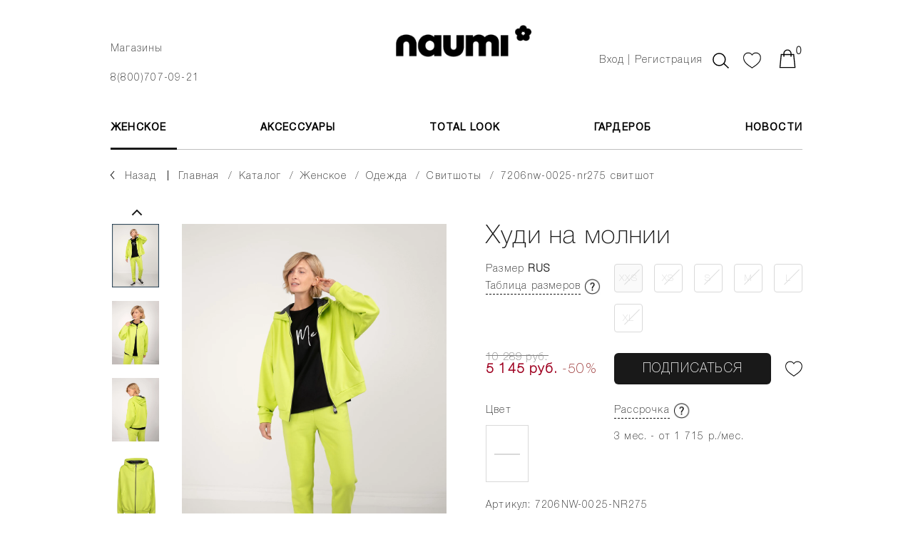

--- FILE ---
content_type: text/html; charset=UTF-8
request_url: https://naumi.ru/catalog/zhenskoe/odezhda/svitshoty/7206nw-0025-nr275-svitshot/
body_size: 36154
content:


<!DOCTYPE html>
<html xmlns="http://www.w3.org/1999/xhtml" xml:lang="ru" lang="ru">

<head>
	<link rel="icon" href="https://naumi.ru/favicon.ico" type="image/x-icon">
	<link rel="icon" href="https://naumi.ru/icon.svg" type="image/svg+xml">

	

	<title>
		Худи на молнии - купить, цена в интернет-магазине NAUMI (7206NW-0025-NR275)	</title>




					<meta
					http-equiv="Content-Type"
					content="text/html; charset=UTF-8"
				>
			<meta name="robots" content="index, follow" />
<meta name="description" content="Худи на молнии (7206NW-0025-NR275) в официальном интернет-магазине NAUMI. Цена: 5144.5 руб. Доступные размеры. Стильная одежда с доставкой по России и всему миру." />
<link href="/bitrix/js/ui/design-tokens/dist/ui.design-tokens.min.css?174357135423463" type="text/css"  rel="stylesheet" />
<link href="/bitrix/js/ui/fonts/opensans/ui.font.opensans.min.css?16668584072320" type="text/css"  rel="stylesheet" />
<link href="/bitrix/js/main/popup/dist/main.popup.bundle.min.css?176171141628056" type="text/css"  rel="stylesheet" />
<link href="/bitrix/css/main/themes/blue/style.min.css?1658874213331" type="text/css"  rel="stylesheet" />
<link href="/bitrix/cache/css/s1/template/template_55b0f4c23083e934a7cbfe08fcc1b09a/template_55b0f4c23083e934a7cbfe08fcc1b09a_v1.css?1766045657758653" type="text/css"  data-template-style="true" rel="stylesheet" />
<script>if(!window.BX)window.BX={};if(!window.BX.message)window.BX.message=function(mess){if(typeof mess==='object'){for(let i in mess) {BX.message[i]=mess[i];} return true;}};</script>
<script>(window.BX||top.BX).message({"JS_CORE_LOADING":"Загрузка...","JS_CORE_NO_DATA":"- Нет данных -","JS_CORE_WINDOW_CLOSE":"Закрыть","JS_CORE_WINDOW_EXPAND":"Развернуть","JS_CORE_WINDOW_NARROW":"Свернуть в окно","JS_CORE_WINDOW_SAVE":"Сохранить","JS_CORE_WINDOW_CANCEL":"Отменить","JS_CORE_WINDOW_CONTINUE":"Продолжить","JS_CORE_H":"ч","JS_CORE_M":"м","JS_CORE_S":"с","JSADM_AI_HIDE_EXTRA":"Скрыть лишние","JSADM_AI_ALL_NOTIF":"Показать все","JSADM_AUTH_REQ":"Требуется авторизация!","JS_CORE_WINDOW_AUTH":"Войти","JS_CORE_IMAGE_FULL":"Полный размер"});</script>

<script src="/bitrix/js/main/core/core.min.js?1761711576229643"></script>

<script>BX.Runtime.registerExtension({"name":"main.core","namespace":"BX","loaded":true});</script>
<script>BX.setJSList(["\/bitrix\/js\/main\/core\/core_ajax.js","\/bitrix\/js\/main\/core\/core_promise.js","\/bitrix\/js\/main\/polyfill\/promise\/js\/promise.js","\/bitrix\/js\/main\/loadext\/loadext.js","\/bitrix\/js\/main\/loadext\/extension.js","\/bitrix\/js\/main\/polyfill\/promise\/js\/promise.js","\/bitrix\/js\/main\/polyfill\/find\/js\/find.js","\/bitrix\/js\/main\/polyfill\/includes\/js\/includes.js","\/bitrix\/js\/main\/polyfill\/matches\/js\/matches.js","\/bitrix\/js\/ui\/polyfill\/closest\/js\/closest.js","\/bitrix\/js\/main\/polyfill\/fill\/main.polyfill.fill.js","\/bitrix\/js\/main\/polyfill\/find\/js\/find.js","\/bitrix\/js\/main\/polyfill\/matches\/js\/matches.js","\/bitrix\/js\/main\/polyfill\/core\/dist\/polyfill.bundle.js","\/bitrix\/js\/main\/core\/core.js","\/bitrix\/js\/main\/polyfill\/intersectionobserver\/js\/intersectionobserver.js","\/bitrix\/js\/main\/lazyload\/dist\/lazyload.bundle.js","\/bitrix\/js\/main\/polyfill\/core\/dist\/polyfill.bundle.js","\/bitrix\/js\/main\/parambag\/dist\/parambag.bundle.js"]);
</script>
<script>BX.Runtime.registerExtension({"name":"pull.protobuf","namespace":"BX","loaded":true});</script>
<script>BX.Runtime.registerExtension({"name":"rest.client","namespace":"window","loaded":true});</script>
<script>(window.BX||top.BX).message({"pull_server_enabled":"N","pull_config_timestamp":0,"shared_worker_allowed":"Y","pull_guest_mode":"N","pull_guest_user_id":0,"pull_worker_mtime":1745462346});(window.BX||top.BX).message({"PULL_OLD_REVISION":"Для продолжения корректной работы с сайтом необходимо перезагрузить страницу."});</script>
<script>BX.Runtime.registerExtension({"name":"pull.client","namespace":"BX","loaded":true});</script>
<script>BX.Runtime.registerExtension({"name":"pull","namespace":"window","loaded":true});</script>
<script>BX.Runtime.registerExtension({"name":"jquery","namespace":"window","loaded":true});</script>
<script>BX.Runtime.registerExtension({"name":"jquery2","namespace":"window","loaded":true});</script>
<script>BX.Runtime.registerExtension({"name":"masked_input","namespace":"window","loaded":true});</script>
<script>BX.Runtime.registerExtension({"name":"ui.design-tokens","namespace":"window","loaded":true});</script>
<script>BX.Runtime.registerExtension({"name":"ui.fonts.opensans","namespace":"window","loaded":true});</script>
<script>BX.Runtime.registerExtension({"name":"main.popup","namespace":"BX.Main","loaded":true});</script>
<script>BX.Runtime.registerExtension({"name":"popup","namespace":"window","loaded":true});</script>
<script>BX.Runtime.registerExtension({"name":"fx","namespace":"window","loaded":true});</script>
<script type="extension/settings" data-extension="currency.currency-core">{"region":"ru"}</script>
<script>BX.Runtime.registerExtension({"name":"currency.currency-core","namespace":"BX.Currency","loaded":true});</script>
<script>BX.Runtime.registerExtension({"name":"currency","namespace":"window","loaded":true});</script>
<script>(window.BX||top.BX).message({"LANGUAGE_ID":"ru","FORMAT_DATE":"DD.MM.YYYY","FORMAT_DATETIME":"DD.MM.YYYY HH:MI:SS","COOKIE_PREFIX":"BITRIX_SM","SERVER_TZ_OFFSET":"10800","UTF_MODE":"Y","SITE_ID":"s1","SITE_DIR":"\/","USER_ID":"","SERVER_TIME":1768970354,"USER_TZ_OFFSET":0,"USER_TZ_AUTO":"Y","bitrix_sessid":"9a0ec721e83ad17759ba9ad1c0c68f93"});</script>


<script  src="/bitrix/cache/js/s1/template/kernel_main/kernel_main_v1.js?1766045787196391"></script>
<script src="/bitrix/js/pull/protobuf/protobuf.min.js?165887422276433"></script>
<script src="/bitrix/js/pull/protobuf/model.min.js?165887422214190"></script>
<script src="/bitrix/js/rest/client/rest.client.min.js?16588742259240"></script>
<script src="/bitrix/js/pull/client/pull.client.min.js?176171147549849"></script>
<script src="/bitrix/js/main/jquery/jquery-1.12.4.min.js?165887422297163"></script>
<script src="/bitrix/js/main/jquery/jquery-2.2.4.min.js?165887422285578"></script>
<script src="/bitrix/js/main/masked_input.js?165887422215294"></script>
<script src="/bitrix/js/main/popup/dist/main.popup.bundle.min.js?176274876667480"></script>
<script src="/bitrix/js/currency/currency-core/dist/currency-core.bundle.min.js?17435710914569"></script>
<script src="/bitrix/js/currency/core_currency.min.js?1743571091835"></script>
<script>BX.setJSList(["\/bitrix\/js\/main\/core\/core_fx.js","\/bitrix\/js\/main\/session.js","\/bitrix\/js\/main\/pageobject\/dist\/pageobject.bundle.js","\/bitrix\/js\/main\/core\/core_window.js","\/bitrix\/js\/main\/date\/main.date.js","\/bitrix\/js\/main\/core\/core_date.js","\/bitrix\/js\/main\/utils.js","\/bitrix\/js\/main\/dd.js","\/bitrix\/js\/main\/core\/core_uf.js","\/bitrix\/js\/main\/core\/core_dd.js","\/bitrix\/js\/main\/core\/core_tooltip.js","\/local\/templates\/.default\/components\/bitrix\/catalog.element\/catalog-element-var1\/script.js","\/local\/templates\/.default\/components\/bitrix\/catalog.product.subscribe\/product-subscribe-var1\/script.js","\/local\/templates\/.default\/components\/bitrix\/catalog.section\/catalog-section-var1\/script.js","\/local\/templates\/.default\/components\/bitrix\/catalog.item\/catalog-item-var2\/script.js","\/local\/templates\/.default\/js\/bootstrap.js","\/local\/templates\/.default\/js\/owl.carousel2--catalog.js","\/local\/templates\/.default\/js\/slick-slider.js","\/local\/templates\/.default\/js\/fancybox.js","\/local\/templates\/.default\/js\/jquery.inputmask.js","\/local\/templates\/.default\/js\/jquery.plugin.js","\/local\/templates\/.default\/js\/jquery.countdown.js","\/local\/templates\/.default\/js\/scripts__custom.js","\/bitrix\/components\/bitrix\/search.title\/script.js","\/local\/templates\/.default\/components\/bitrix\/catalog.product.subscribe.list\/product-subscribe-list-var1\/script.js"]);</script>
<script>BX.setCSSList(["\/local\/templates\/.default\/css\/bootstrap.css","\/local\/templates\/.default\/css\/owl.carousel2.css","\/local\/templates\/.default\/css\/slick-slider.css","\/local\/templates\/.default\/css\/fancybox.css","\/local\/templates\/.default\/css\/main.css"]);</script>
<script>
					(function () {
						"use strict";

						var counter = function ()
						{
							var cookie = (function (name) {
								var parts = ("; " + document.cookie).split("; " + name + "=");
								if (parts.length == 2) {
									try {return JSON.parse(decodeURIComponent(parts.pop().split(";").shift()));}
									catch (e) {}
								}
							})("BITRIX_CONVERSION_CONTEXT_s1");

							if (cookie && cookie.EXPIRE >= BX.message("SERVER_TIME"))
								return;

							var request = new XMLHttpRequest();
							request.open("POST", "/bitrix/tools/conversion/ajax_counter.php", true);
							request.setRequestHeader("Content-type", "application/x-www-form-urlencoded");
							request.send(
								"SITE_ID="+encodeURIComponent("s1")+
								"&sessid="+encodeURIComponent(BX.bitrix_sessid())+
								"&HTTP_REFERER="+encodeURIComponent(document.referrer)
							);
						};

						if (window.frameRequestStart === true)
							BX.addCustomEvent("onFrameDataReceived", counter);
						else
							BX.ready(counter);
					})();
				</script>
<meta name="viewport" content="width=device-width">
<meta http-equiv="X-UA-Compatible" content="IE=edge,chrome=1">
<link href="https://fonts.googleapis.com/css?family=Montserrat:200,200i,300,300i,400,500,600,700,800&display=swap" rel="stylesheet">

<script  src="/bitrix/cache/js/s1/template/template_5142838a6ba793df2ca3f3e8cf2b537d/template_5142838a6ba793df2ca3f3e8cf2b537d_v1.js?1766045657428522"></script>
<script  src="/bitrix/cache/js/s1/template/page_22bbcc92926a26ad90d34f8f78c33d0f/page_22bbcc92926a26ad90d34f8f78c33d0f_v1.js?1766045736171695"></script>



	<meta
		name="cmsmagazine"
		content="2ee746a4ffd918f10aeafe331ce7d20b"
	>

			<meta
			name="mailru-verification"
			content="bcfca3ce88e9d891"
		>
	
	<meta
		name="yandex-verification"
		content="6e10bf4437a5cab5"
	>
	<meta
		name="google-site-verification"
		content="Xc7QRqVPNCpZnnsDsSxq5lk6ta1G-1E-dsTkEkwi5kk"
	>

	<script type="application/ld+json">
		{
			"@context" : "http://schema.org",
			"@type" : "Organization",
			"name" : "ООО «НАУМИ»",
			"url" : "https://naumi.ru/",
			"logo": "/upload/dev2fun.imagecompress/webp/local/templates/.default/images/dont-delete/logo-var2.webp",
			"telephone": "+7(800)707-09-21",
			"email": "shop@naumi.ru",
			"address": {
				"@type": "PostalAddress",
				"addressCountry": "Россия",
				"addressLocality": "Москва",
				"postalCode": "105064",
				"streetAddress": "Нижний Сусальный переулок, дом 5 строение 17"
			},
			"sameAs" : [
				"https://vk.com/public211046429",
				"https://www.youtube.com/channel/UCy47Pajkzqb-DAq3BZVtsQw",
				"https://t.me/naumi_official"
			]
		}
	</script>

	<meta property="og:title" content="&#11088; Худи на молнии - купить, цена в интернет-магазине NAUMI (7206NW-0025-NR275)">

	<!-- Google Tag Manager -->
		<script>(function(w,d,s,l,i){w[l]=w[l]||[];w[l].push({'gtm.start':
		new Date().getTime(),event:'gtm.js'});var f=d.getElementsByTagName(s)[0],
		j=d.createElement(s),dl=l!='dataLayer'?'&l='+l:'';j.async=true;j.src=
		'https://www.googletagmanager.com/gtm.js?id='+i+dl;f.parentNode.insertBefore(j,f);
		})(window,document,'script','dataLayer','GTM-KD543MS');</script>
	<!-- End Google Tag Manager -->
</head>

<body>


<!-- Google Tag Manager (noscript) -->
	<noscript>
		<iframe
			src="https://www.googletagmanager.com/ns.html?id=GTM-KD543MS"
			height="0"
			width="0"
			style="display:none;visibility:hidden"
		>
		</iframe>
	</noscript>
<!-- End Google Tag Manager (noscript) -->



				<div id="wrape-full-page">


					<div class="backdrop-var1  js--backdrop-var1">
					</div>
					<div class="backdrop-var1__close  js--backdrop-var1__close">
					</div>


					<div
						class="
							menu-top-mobile
							js--mobile-menu-open-var2__target
							js--backdrop-var1__hide-on-open
						"
					>

						<div class="menu-top-mobile__content">

							<div class="menu-top-mobile__content__contacts">

								<div class="menu-top-mobile__mobile-work-hours-var2">
									8(800)707-09-21 (c 10:00 до 21:00)
								</div>

								<div class="menu-top-mobile__mobile-store-pick">
									<div class="store-pick-var1">
										<a
											class="link-var1"
											href="/user-info/contacts/"
											style="color:#fff;"
										>
											Магазины
										</a>
									</div>
								</div>

								<div class="menu-top-mobile__city-pick  js--dom-move__menu-top-mobile__city-pick">
								</div>
							</div>


							<div class="menu-top-mobile__menu">
								




	<nav class="menu-var5  js--menu-var5">


		<div class="menu-var5__top">
												<div class="menu-var5__level-1">
										<div
											class="
												menu-var5__level-1__link
												js--menu-var5__level-1
												css--active											"
											data-id="2"
										>
											ЖЕНСКОЕ										</div>
									</div>
																	<div class="menu-var5__level-1">
										<div
											class="
												menu-var5__level-1__link
												js--menu-var5__level-1
																							"
											data-id="53"
										>
											АКСЕССУАРЫ										</div>
									</div>
																<div class="menu-var5__level-1">
									<a
										class="
											menu-var5__level-1__link
																					"
										href="/total-look/"
									>
										Total Look									</a>
								</div>
															<div class="menu-var5__level-1">
									<a
										class="
											menu-var5__level-1__link
																					"
										href="/wardrobe/"
									>
										Гардероб									</a>
								</div>
															<div class="menu-var5__level-1">
									<a
										class="
											menu-var5__level-1__link
																					"
										href="/news/"
									>
										Новости									</a>
								</div>
									</div>


		<div class="menu-var5__content">
												<div
										class="
											menu-var5__level-2
											js--menu-var5__level-2
											js-css--active										"
										data-id="2"
									>
																								<div class="menu-var5__level-2__item  js--menu-var5__level-2__item">


															<div class="menu-var5__level-2__item__link-wrape">

																<a class="menu-var5__level-2__item__link"
																	href="/catalog/zhenskoe/verkhnyaya-odezhda/"
																>
																	ВЕРХНЯЯ ОДЕЖДА																</a>


																<div
																	class="
																		menu-var5__level-2__item__link__trigger
																																				js--menu-var5__level-2__item__droprown-trigger
																	"
																>
																</div>
															</div>


															<div
																class="
																	menu-var5__level-2__dropdown
																																		js--menu-var5__level-2__item__dropdown
																"
															>
																																	<div class="menu-var5__level-3__item">
																		<a
																			class="
																				menu-var5__level-3__item__link
																																							"
																			href="/catalog/zhenskoe/verkhnyaya-odezhda/pukhoviki/"
																		>
																			Все пуховики																		</a>
																	</div>
																																	<div class="menu-var5__level-3__item">
																		<a
																			class="
																				menu-var5__level-3__item__link
																																							"
																			href="/catalog/zhenskoe/verkhnyaya-odezhda/kurtki_1/"
																		>
																			Короткие пуховики																		</a>
																	</div>
																																	<div class="menu-var5__level-3__item">
																		<a
																			class="
																				menu-var5__level-3__item__link
																																							"
																			href="/catalog/zhenskoe/verkhnyaya-odezhda/palto_1/"
																		>
																			Длинные пуховики																		</a>
																	</div>
																																	<div class="menu-var5__level-3__item">
																		<a
																			class="
																				menu-var5__level-3__item__link
																																							"
																			href="/catalog/zhenskoe/verkhnyaya-odezhda/lyegkie-pukhoviki/"
																		>
																			лёгкие пуховики																		</a>
																	</div>
																																	<div class="menu-var5__level-3__item">
																		<a
																			class="
																				menu-var5__level-3__item__link
																																							"
																			href="/catalog/zhenskoe/verkhnyaya-odezhda/kombinezony_1/"
																		>
																			КОМБИНЕЗОНЫ																		</a>
																	</div>
																																	<div class="menu-var5__level-3__item">
																		<a
																			class="
																				menu-var5__level-3__item__link
																																							"
																			href="/catalog/zhenskoe/verkhnyaya-odezhda/zhilety/"
																		>
																			ЖИЛЕТЫ																		</a>
																	</div>
																																	<div class="menu-var5__level-3__item">
																		<a
																			class="
																				menu-var5__level-3__item__link
																																							"
																			href="/catalog/zhenskoe/verkhnyaya-odezhda/uteplennye-bryuki_1/"
																		>
																			УТЕПЛЕННЫЕ БРЮКИ																		</a>
																	</div>
																																	<div class="menu-var5__level-3__item">
																		<a
																			class="
																				menu-var5__level-3__item__link
																																							"
																			href="/catalog/zhenskoe/verkhnyaya-odezhda/bombery_1/"
																		>
																			БОМБЕРЫ																		</a>
																	</div>
																																	<div class="menu-var5__level-3__item">
																		<a
																			class="
																				menu-var5__level-3__item__link
																																							"
																			href="/catalog/zhenskoe/verkhnyaya-odezhda/plashchi_1/"
																		>
																			ПЛАЩИ																		</a>
																	</div>
																																	<div class="menu-var5__level-3__item">
																		<a
																			class="
																				menu-var5__level-3__item__link
																																							"
																			href="/catalog/zhenskoe/verkhnyaya-odezhda/uteplennye-rubashki/"
																		>
																			УТЕПЛЕННЫЕ РУБАШКИ																		</a>
																	</div>
																																	<div class="menu-var5__level-3__item">
																		<a
																			class="
																				menu-var5__level-3__item__link
																																							"
																			href="/catalog/zhenskoe/verkhnyaya-odezhda/uteplennye-yubki/"
																		>
																			УТЕПЛЕННЫЕ ЮБКИ																		</a>
																	</div>
																																	<div class="menu-var5__level-3__item">
																		<a
																			class="
																				menu-var5__level-3__item__link
																																							"
																			href="/catalog/zhenskoe/verkhnyaya-odezhda/vetrovki/"
																		>
																			ВЕТРОВКИ																		</a>
																	</div>
																															</div>
														</div>
																											<div class="menu-var5__level-2__item  js--menu-var5__level-2__item">


															<div class="menu-var5__level-2__item__link-wrape">

																<a class="menu-var5__level-2__item__link"
																	href="/catalog/zhenskoe/odezhda/"
																>
																	ОДЕЖДА																</a>


																<div
																	class="
																		menu-var5__level-2__item__link__trigger
																		js-css--active																		js--menu-var5__level-2__item__droprown-trigger
																	"
																>
																</div>
															</div>


															<div
																class="
																	menu-var5__level-2__dropdown
																	js-css--active																	js--menu-var5__level-2__item__dropdown
																"
															>
																																	<div class="menu-var5__level-3__item">
																		<a
																			class="
																				menu-var5__level-3__item__link
																																							"
																			href="/catalog/zhenskoe/odezhda/denim/"
																		>
																			ДЕНИМ																		</a>
																	</div>
																																	<div class="menu-var5__level-3__item">
																		<a
																			class="
																				menu-var5__level-3__item__link
																																							"
																			href="/catalog/zhenskoe/odezhda/futbolki/"
																		>
																			ФУТБОЛКИ																		</a>
																	</div>
																																	<div class="menu-var5__level-3__item">
																		<a
																			class="
																				menu-var5__level-3__item__link
																																							"
																			href="/catalog/zhenskoe/odezhda/rubashki/"
																		>
																			РУБАШКИ																		</a>
																	</div>
																																	<div class="menu-var5__level-3__item">
																		<a
																			class="
																				menu-var5__level-3__item__link
																																							"
																			href="/catalog/zhenskoe/odezhda/bryuki/"
																		>
																			БРЮКИ																		</a>
																	</div>
																																	<div class="menu-var5__level-3__item">
																		<a
																			class="
																				menu-var5__level-3__item__link
																																							"
																			href="/catalog/zhenskoe/odezhda/yubki_1/"
																		>
																			ЮБКИ																		</a>
																	</div>
																																	<div class="menu-var5__level-3__item">
																		<a
																			class="
																				menu-var5__level-3__item__link
																																							"
																			href="/catalog/zhenskoe/odezhda/kardigany_1/"
																		>
																			КАРДИГАНЫ																		</a>
																	</div>
																																	<div class="menu-var5__level-3__item">
																		<a
																			class="
																				menu-var5__level-3__item__link
																				js-css--active																			"
																			href="/catalog/zhenskoe/odezhda/svitshoty/"
																		>
																			СВИТШОТЫ																		</a>
																	</div>
																																	<div class="menu-var5__level-3__item">
																		<a
																			class="
																				menu-var5__level-3__item__link
																																							"
																			href="/catalog/zhenskoe/odezhda/platya/"
																		>
																			ПЛАТЬЯ																		</a>
																	</div>
																																	<div class="menu-var5__level-3__item">
																		<a
																			class="
																				menu-var5__level-3__item__link
																																							"
																			href="/catalog/zhenskoe/odezhda/kombinezony_2/"
																		>
																			КОМБИНЕЗОНЫ																		</a>
																	</div>
																																	<div class="menu-var5__level-3__item">
																		<a
																			class="
																				menu-var5__level-3__item__link
																																							"
																			href="/catalog/zhenskoe/odezhda/shorty/"
																		>
																			ШОРТЫ																		</a>
																	</div>
																																	<div class="menu-var5__level-3__item">
																		<a
																			class="
																				menu-var5__level-3__item__link
																																							"
																			href="/catalog/zhenskoe/odezhda/topy/"
																		>
																			ТОПЫ																		</a>
																	</div>
																																	<div class="menu-var5__level-3__item">
																		<a
																			class="
																				menu-var5__level-3__item__link
																																							"
																			href="/catalog/zhenskoe/odezhda/kashemir/"
																		>
																			КАШЕМИР																		</a>
																	</div>
																																	<div class="menu-var5__level-3__item">
																		<a
																			class="
																				menu-var5__level-3__item__link
																																							"
																			href="/catalog/zhenskoe/odezhda/khalaty/"
																		>
																			ХАЛАТЫ																		</a>
																	</div>
																																	<div class="menu-var5__level-3__item">
																		<a
																			class="
																				menu-var5__level-3__item__link
																																							"
																			href="/catalog/zhenskoe/odezhda/sportivnye-kostyumy/"
																		>
																			спортивные костюмы																		</a>
																	</div>
																															</div>
														</div>
																											<div class="menu-var5__level-2__item  js--menu-var5__level-2__item">


															<div class="menu-var5__level-2__item__link-wrape">

																<a class="menu-var5__level-2__item__link"
																	href="/catalog/zhenskoe/sale/"
																>
																	Sale																</a>


																<div
																	class="
																		menu-var5__level-2__item__link__trigger
																																				js--menu-var5__level-2__item__droprown-trigger
																	"
																>
																</div>
															</div>


															<div
																class="
																	menu-var5__level-2__dropdown
																																		js--menu-var5__level-2__item__dropdown
																"
															>
																																	<div class="menu-var5__level-3__item">
																		<a
																			class="
																				menu-var5__level-3__item__link
																																							"
																			href="/catalog/zhenskoe/sale/bryuki/"
																		>
																			брюки																		</a>
																	</div>
																																	<div class="menu-var5__level-3__item">
																		<a
																			class="
																				menu-var5__level-3__item__link
																																							"
																			href="/catalog/zhenskoe/sale/vetrovki/"
																		>
																			ветровки																		</a>
																	</div>
																																	<div class="menu-var5__level-3__item">
																		<a
																			class="
																				menu-var5__level-3__item__link
																																							"
																			href="/catalog/zhenskoe/sale/denim/"
																		>
																			деним																		</a>
																	</div>
																																	<div class="menu-var5__level-3__item">
																		<a
																			class="
																				menu-var5__level-3__item__link
																																							"
																			href="/catalog/zhenskoe/sale/zhilety/"
																		>
																			жилеты																		</a>
																	</div>
																																	<div class="menu-var5__level-3__item">
																		<a
																			class="
																				menu-var5__level-3__item__link
																																							"
																			href="/catalog/zhenskoe/sale/kashemir/"
																		>
																			кашемир																		</a>
																	</div>
																																	<div class="menu-var5__level-3__item">
																		<a
																			class="
																				menu-var5__level-3__item__link
																																							"
																			href="/catalog/zhenskoe/sale/kombinezony/"
																		>
																			комбинезоны																		</a>
																	</div>
																																	<div class="menu-var5__level-3__item">
																		<a
																			class="
																				menu-var5__level-3__item__link
																																							"
																			href="/catalog/zhenskoe/sale/kurtki/"
																		>
																			Короткие пуховики																		</a>
																	</div>
																																	<div class="menu-var5__level-3__item">
																		<a
																			class="
																				menu-var5__level-3__item__link
																																							"
																			href="/catalog/zhenskoe/sale/lyegkie-pukhoviki/"
																		>
																			лёгкие пуховики																		</a>
																	</div>
																																	<div class="menu-var5__level-3__item">
																		<a
																			class="
																				menu-var5__level-3__item__link
																																							"
																			href="/catalog/zhenskoe/sale/palto/"
																		>
																			Длинные пуховики																		</a>
																	</div>
																																	<div class="menu-var5__level-3__item">
																		<a
																			class="
																				menu-var5__level-3__item__link
																																							"
																			href="/catalog/zhenskoe/sale/platya/"
																		>
																			платья																		</a>
																	</div>
																																	<div class="menu-var5__level-3__item">
																		<a
																			class="
																				menu-var5__level-3__item__link
																																							"
																			href="/catalog/zhenskoe/sale/pukhoviki/"
																		>
																			Все пуховики																		</a>
																	</div>
																																	<div class="menu-var5__level-3__item">
																		<a
																			class="
																				menu-var5__level-3__item__link
																																							"
																			href="/catalog/zhenskoe/sale/rubashki/"
																		>
																			рубашки																		</a>
																	</div>
																																	<div class="menu-var5__level-3__item">
																		<a
																			class="
																				menu-var5__level-3__item__link
																																							"
																			href="/catalog/zhenskoe/sale/svitshoty/"
																		>
																			свитшоты																		</a>
																	</div>
																																	<div class="menu-var5__level-3__item">
																		<a
																			class="
																				menu-var5__level-3__item__link
																																							"
																			href="/catalog/zhenskoe/sale/sportivnye-kostyumy/"
																		>
																			спортивные костюмы																		</a>
																	</div>
																																	<div class="menu-var5__level-3__item">
																		<a
																			class="
																				menu-var5__level-3__item__link
																																							"
																			href="/catalog/zhenskoe/sale/uteplennye-bryuki/"
																		>
																			утепленные брюки																		</a>
																	</div>
																																	<div class="menu-var5__level-3__item">
																		<a
																			class="
																				menu-var5__level-3__item__link
																																							"
																			href="/catalog/zhenskoe/sale/uteplennye-rubashki/"
																		>
																			утепленные рубашки																		</a>
																	</div>
																																	<div class="menu-var5__level-3__item">
																		<a
																			class="
																				menu-var5__level-3__item__link
																																							"
																			href="/catalog/zhenskoe/sale/uteplennye-yubki/"
																		>
																			утепленные юбки																		</a>
																	</div>
																																	<div class="menu-var5__level-3__item">
																		<a
																			class="
																				menu-var5__level-3__item__link
																																							"
																			href="/catalog/zhenskoe/sale/futbolki/"
																		>
																			футболки																		</a>
																	</div>
																																	<div class="menu-var5__level-3__item">
																		<a
																			class="
																				menu-var5__level-3__item__link
																																							"
																			href="/catalog/zhenskoe/sale/khalaty/"
																		>
																			халаты																		</a>
																	</div>
																																	<div class="menu-var5__level-3__item">
																		<a
																			class="
																				menu-var5__level-3__item__link
																																							"
																			href="/catalog/zhenskoe/sale/shorty/"
																		>
																			шорты																		</a>
																	</div>
																																	<div class="menu-var5__level-3__item">
																		<a
																			class="
																				menu-var5__level-3__item__link
																																							"
																			href="/catalog/zhenskoe/sale/yubki/"
																		>
																			юбки																		</a>
																	</div>
																															</div>
														</div>
													

																																			<div class="menu-var5__level-2__item  js--menu-var5__level-2__item">


															<div class="menu-var5__level-2__item__link-wrape">


																<div class="menu-var5__level-2__item__heading">
																	Линии NAUMI
																</div>


																<div
																	class="
																		menu-var5__level-2__item__link__trigger
																																				js--menu-var5__level-2__item__droprown-trigger
																	"
																>
																</div>
															</div>


															<div
																class="
																	menu-var5__level-2__dropdown
																																		js--menu-var5__level-2__item__dropdown
																"
															>
																																	<div class="menu-var5__level-3__item">
																		<a
																			class="menu-var5__level-3__item__link"
																			href="/catalog/zhenskoe/filter/liniya-is-e0a1fb99-d164-11ea-9107-00259008ac75/"
																		>
																			NAUMI basic																		</a>
																	</div>
																																	<div class="menu-var5__level-3__item">
																		<a
																			class="menu-var5__level-3__item__link"
																			href="/catalog/zhenskoe/filter/liniya-is-b4b2d979-d165-11ea-9107-00259008ac75/"
																		>
																			NAUMI sport																		</a>
																	</div>
																																	<div class="menu-var5__level-3__item">
																		<a
																			class="menu-var5__level-3__item__link"
																			href="/catalog/zhenskoe/filter/liniya-is-1fdae0ce-74c9-11ef-91ac-00259008ac75/"
																		>
																			NAUMI flower																		</a>
																	</div>
																																	<div class="menu-var5__level-3__item">
																		<a
																			class="menu-var5__level-3__item__link"
																			href="/catalog/zhenskoe/filter/liniya-is-cd053a96-61c1-11ee-9182-00259008ac75/"
																		>
																			NAUMI exclusive																		</a>
																	</div>
																																	<div class="menu-var5__level-3__item">
																		<a
																			class="menu-var5__level-3__item__link"
																			href="/catalog/zhenskoe/filter/liniya-is-68a2e566-e66d-11ec-9144-00259008ac75/"
																		>
																			NAUMI eco-leather																		</a>
																	</div>
																																	<div class="menu-var5__level-3__item">
																		<a
																			class="menu-var5__level-3__item__link"
																			href="/catalog/zhenskoe/filter/liniya-is-e6386c0f-13a1-11eb-9111-00259008ac75/"
																		>
																			NAUMI home																		</a>
																	</div>
																																	<div class="menu-var5__level-3__item">
																		<a
																			class="menu-var5__level-3__item__link"
																			href="/catalog/zhenskoe/filter/liniya-is-e99d78fe-e028-11ec-9144-00259008ac75/"
																		>
																			NAUMI cashmere																		</a>
																	</div>
																																	<div class="menu-var5__level-3__item">
																		<a
																			class="menu-var5__level-3__item__link"
																			href="/catalog/zhenskoe/filter/liniya-is-8dbfce98-d8af-11eb-912c-00259008ac75/"
																		>
																			NAUMI jeans																		</a>
																	</div>
																															</div>
														</div>
																												<div
																class="
																	menu-var5__level-2__item
																																	"
															>
																<a
																	class="
																		menu-var5__level-2__item__link
																		css--c4
																	"
																	href="/total-look/"
																>
																	Total Look																</a> 
															</div>
																													<div
																class="
																	menu-var5__level-2__item
																	css--news																"
															>
																<a
																	class="
																		menu-var5__level-2__item__link
																		css--c4
																	"
																	href="/catalog/zhenskoe/filter/novinka_na_sayte_roznitsa-is-true/"
																>
																	Новинки																</a> 
															</div>
																													<div class="menu-var5__level-2__item">
																<a
																	class="
																		menu-var5__level-2__item__link
																		css--c5
																	"
																	href="/catalog/zhenskoe/filter/season-is-осень-зима/"
																>
																	осень-зима																</a> 
															</div>
																													<div class="menu-var5__level-2__item">
																<a
																	class="
																		menu-var5__level-2__item__link
																		css--c5
																	"
																	href="/catalog/zhenskoe/filter/season-is-весна-лето/"
																>
																	весна-лето																</a> 
															</div>
																																	</div>
																	<div
										class="
											menu-var5__level-2
											js--menu-var5__level-2
																					"
										data-id="53"
									>
																								<div class="menu-var5__level-2__item  js--menu-var5__level-2__item">


															<div class="menu-var5__level-2__item__link-wrape">

																<a class="menu-var5__level-2__item__link"
																	href="/catalog/aksessuary/zhenskie/"
																>
																	ЖЕНСКИЕ																</a>


																<div
																	class="
																		menu-var5__level-2__item__link__trigger
																																				js--menu-var5__level-2__item__droprown-trigger
																	"
																>
																</div>
															</div>


															<div
																class="
																	menu-var5__level-2__dropdown
																																		js--menu-var5__level-2__item__dropdown
																"
															>
																																	<div class="menu-var5__level-3__item">
																		<a
																			class="
																				menu-var5__level-3__item__link
																																							"
																			href="/catalog/aksessuary/zhenskie/kashemirovye-aksessuary/"
																		>
																			КАШЕМИРОВЫЕ АКСЕССУАРЫ																		</a>
																	</div>
																																	<div class="menu-var5__level-3__item">
																		<a
																			class="
																				menu-var5__level-3__item__link
																																							"
																			href="/catalog/aksessuary/zhenskie/perchatki/"
																		>
																			ПЕРЧАТКИ																		</a>
																	</div>
																																	<div class="menu-var5__level-3__item">
																		<a
																			class="
																				menu-var5__level-3__item__link
																																							"
																			href="/catalog/aksessuary/zhenskie/ukrasheniya/"
																		>
																			УКРАШЕНИЯ																		</a>
																	</div>
																																	<div class="menu-var5__level-3__item">
																		<a
																			class="
																				menu-var5__level-3__item__link
																																							"
																			href="/catalog/aksessuary/zhenskie/platki/"
																		>
																			ПЛАТКИ																		</a>
																	</div>
																																	<div class="menu-var5__level-3__item">
																		<a
																			class="
																				menu-var5__level-3__item__link
																																							"
																			href="/catalog/aksessuary/zhenskie/remni/"
																		>
																			РЕМНИ																		</a>
																	</div>
																																	<div class="menu-var5__level-3__item">
																		<a
																			class="
																				menu-var5__level-3__item__link
																																							"
																			href="/catalog/aksessuary/zhenskie/rukavitsy_2/"
																		>
																			РУКАВИЦЫ																		</a>
																	</div>
																																	<div class="menu-var5__level-3__item">
																		<a
																			class="
																				menu-var5__level-3__item__link
																																							"
																			href="/catalog/aksessuary/zhenskie/sumki_1/"
																		>
																			СУМКИ																		</a>
																	</div>
																																	<div class="menu-var5__level-3__item">
																		<a
																			class="
																				menu-var5__level-3__item__link
																																							"
																			href="/catalog/aksessuary/zhenskie/shapki_1/"
																		>
																			ШАПКИ																		</a>
																	</div>
																																	<div class="menu-var5__level-3__item">
																		<a
																			class="
																				menu-var5__level-3__item__link
																																							"
																			href="/catalog/aksessuary/zhenskie/sharfy_2/"
																		>
																			ШАРФЫ																		</a>
																	</div>
																															</div>
														</div>
																											<div class="menu-var5__level-2__item">
															<a
																class="
																	menu-var5__level-2__item__link
																	css--no-child
																	css--c1
																																	"
																href="/catalog/aksessuary/detskie/"
															>
																ДЕТСКИЕ															</a>
														</div>
																											<div class="menu-var5__level-2__item  js--menu-var5__level-2__item">


															<div class="menu-var5__level-2__item__link-wrape">

																<a class="menu-var5__level-2__item__link"
																	href="/catalog/aksessuary/sale/"
																>
																	Sale																</a>


																<div
																	class="
																		menu-var5__level-2__item__link__trigger
																																				js--menu-var5__level-2__item__droprown-trigger
																	"
																>
																</div>
															</div>


															<div
																class="
																	menu-var5__level-2__dropdown
																																		js--menu-var5__level-2__item__dropdown
																"
															>
																																	<div class="menu-var5__level-3__item">
																		<a
																			class="
																				menu-var5__level-3__item__link
																																							"
																			href="/catalog/aksessuary/sale/remni/"
																		>
																			ремни																		</a>
																	</div>
																																	<div class="menu-var5__level-3__item">
																		<a
																			class="
																				menu-var5__level-3__item__link
																																							"
																			href="/catalog/aksessuary/sale/sumki/"
																		>
																			сумки																		</a>
																	</div>
																																	<div class="menu-var5__level-3__item">
																		<a
																			class="
																				menu-var5__level-3__item__link
																																							"
																			href="/catalog/aksessuary/sale/shapki/"
																		>
																			шапки																		</a>
																	</div>
																															</div>
														</div>
													

																																								</div>
								


			<div class="menu-var3__level-1__dropdown__extra-links__column  css--all-empty-space">

				<style>
					.winter-sale-menu-var1mob {
						display: block;
						margin-bottom: 20px;
						max-width: 100%;
						margin-top: 20px;
					}
				</style>
				<a href="/catalog/zhenskoe/filter/sale__winter_sale-is-y/">
					<img
						class="winter-sale-menu-var1mob"
						src="/upload/dev2fun.imagecompress/webp/local/templates/.default/images/winter-sale-menu-var1.webp"
					>
				</a>
			</div>


			<div class="menu-var5__banner-mobile">
				



	<div class="banners-list-var2">
					<a
				class="banners-list-var2__item"
				style="background-image: url(/upload/dev2fun.imagecompress/webp/iblock/bf4/nugu5zn8dentwa8s9rkgyxmrzldd2r0x.webp);"
				href="/user-info/naumi-club/"
			>
			</a>
			</div>
			</div>
		</div>
	</nav>
							</div>


							<div class="menu-top-mobile__info">


								<div class="menu-top-mobile__personal">
																			<a
											class="menu-top-mobile__personal__link"
											href="/auth/"
										>
											Вход | Регистрация
										</a>
																	</div>
							</div>
						</div>


						<div class="menu-top-mobile___backdrop  js--mobile-menu-open-var2__close">
						</div>
					</div>


					<div class="mobile-menu-var1  js--mobile-menu-open-var2__open">
						
						<div class="mobile-menu-var1__bar">
						</div>
						<div class="mobile-menu-var1__bar">
						</div>
						<div class="mobile-menu-var1__bar">
						</div>
					</div>


					<div class="header-top-container  js--backdrop-var1__hide-on-open">


						<div class="header">
							<div class="header__item  css--flex-column">


								<div class="header__item__child">

									<div class="header__store-pick">
										<div class="store-pick-var1">
											<a class="link-var1" href="/user-info/contacts/">Магазины</a>
										</div>
									</div>


									<div
										class="
											header__city-pick
											js--dom-move__header__city-pick
										"
									>
										<div class="js--dom-move__city-pick">
																					</div>
									</div>
								</div>


								<div class="header__item__child  css--none__max-991">
									<a
										class="link-var1"
										href="tel:+78007070921"
									>
										8(800)707-09-21
									</a>
								</div>
							</div>


							<div
								class="
									header__item
									header__logo
								"
							>
								<a
									class="logo-header"
									href="/"
								>
									<img
										class="logo-header__img"
										src="/upload/dev2fun.imagecompress/webp/local/templates/.default/images/logo-var3__header.webp"
										alt="Логотип"
									>
								</a>
							</div>


							<div
								class="
									header__item
									header__personal
								"
							>
																	<a
										class="header__personal__link"
										href="/auth/"
									>
										Вход | Регистрация
									</a>
															</div>


							<div
								class="
									header__item
									header__search
								"
							>
								<div
									class="
										header__search__mobile
										js--header-search-mobile__toggler
									"
								>
								</div>


								<div class="header__search__form">
									


			<form
				id="title-search"
				class="search-title-var1 js--search-title-var1"
				name="search-form"
				action="/search/"
			>


				<input
					class="
						search-title-var1__input
						js--search-title-var1__input
					"
					id="title-search-input"
					type="text"
					name="q"
					placeholder="Поиск"
				>


				<div class="search-title-var1__toggler js--search-title-var1__toggler">
				</div>
			</form>
		


<script>
	BX.ready(function(){
		new JCTitleSearch({
			'AJAX_PAGE' : '/catalog/zhenskoe/odezhda/svitshoty/7206nw-0025-nr275-svitshot/',
			'CONTAINER_ID': 'title-search',
			'INPUT_ID': 'title-search-input',
			'MIN_QUERY_LEN': 2
		});
	});
</script>								</div>
							</div>


							<div
								class="
									header__item
									header__subscribed
								"
							>
								


							</div>


							<div class="header__item  header__wishlist">
																										<a
										class="
											link-to-wishlist-var1
											js--link-to-wishlist-var1
																					"
										data-js-count="0"
										href="/wishlist/"
										title="Избранное"
									>
										<div class="link-to-wishlist-var1__text  js--link-to-wishlist-var1__text">
																					</div>
									</a>
															</div>


							<div class="header__item header__basket js--header__basket">

								<a
									class="basket-line-var1"
									href="/basket/"
									title="Корзина"
								>
									<div class="basket-line-var1__count-items" >
										0									</div>
								</a>
							</div>


							<script>
								let cart = [];
								let countCart = document.getElementsByClassName('basket-line-var1__count-items')[0];
							</script>
						</div>


						<div
							class="
								header-mobile-search
								js--header-search-mobile__target
							"
						>
							


			<form
				id="header-mobile-search__title-search"
				class="search-title-var2 js--search-title-var2"
				name="search-form"
				action="/search/"
			>


				<input
					class="
						search-title-var2__input
						js--search-title-var2__input
					"
					id="header-mobile-search"
					type="text"
					name="q"
					placeholder="Поиск"
				>


				<button
					class="search-title-var2__toggler"
					type="submit"
				>
				</button>
			</form>
		


<script>
	BX.ready(function(){
		new JCTitleSearch({
			'AJAX_PAGE' : '/catalog/zhenskoe/odezhda/svitshoty/7206nw-0025-nr275-svitshot/',
			'CONTAINER_ID': 'header-mobile-search__title-search',
			'INPUT_ID': 'header-mobile-search',
			'MIN_QUERY_LEN': 2
		});
	});
</script>						</div>


						<div class="menu-top  js--dom-move__desctop-menu-top">
							<div class="js--dom-move__menu-top">
								







	<div class="js--menu-var3">


		<nav class="menu-var3">
													<div
											class="
												menu-var3__level-1
												js--menu-var3__level-1
												css--active											"
										>

											<a
												class="
													menu-var3__level-1__link
													js--menu-var3__level-1__link
													css--dropdown
												"
                                                href="/catalog/zhenskoe/"												data-js__open-dropdown="js-css--menu-var3__id__2"
											>
												ЖЕНСКОЕ											</a>

												

											<div
												class="
													menu-var3__level-1__dropdown
													js--menu-var3__level-1__dropdown
													js-css--menu-var3__id__2												"
											>
                                                <div class="menu-left-right">
												<div class="menu-var3__level-1__dropdown__left">


													<div class="menu-var3__level-1__dropdown__sections">
																																<div
																			class="
																				menu-var3__level-2
																				js--toggle-class__open
																																							"
																		>


																			<div
																				class="menu-var3__level-2__dropdown-toggler  js--toggle-class__open__toggler"
																			>
																			</div>


																			<a
																				class="menu-var3__level-2__link"
																				href="/catalog/zhenskoe/verkhnyaya-odezhda/"
																			>
																				ВЕРХНЯЯ ОДЕЖДА																			</a>


																			<div
																				class="
																					menu-var3__level-2__dropdown
																					dropdown
																				"
																			>
																																											<div class="menu-var3__level-2__dropdown__column">
																																																	<div
																										class="
																											menu-var3__level-3
																																																					"
																									>
																										<a
																											class="menu-var3__level-3__link"
																											href="/catalog/zhenskoe/verkhnyaya-odezhda/pukhoviki/"
																										>
																											Все пуховики																										</a>
																									</div>
																																																	<div
																										class="
																											menu-var3__level-3
																																																					"
																									>
																										<a
																											class="menu-var3__level-3__link"
																											href="/catalog/zhenskoe/verkhnyaya-odezhda/kurtki_1/"
																										>
																											Короткие пуховики																										</a>
																									</div>
																																																	<div
																										class="
																											menu-var3__level-3
																																																					"
																									>
																										<a
																											class="menu-var3__level-3__link"
																											href="/catalog/zhenskoe/verkhnyaya-odezhda/palto_1/"
																										>
																											Длинные пуховики																										</a>
																									</div>
																																																	<div
																										class="
																											menu-var3__level-3
																																																					"
																									>
																										<a
																											class="menu-var3__level-3__link"
																											href="/catalog/zhenskoe/verkhnyaya-odezhda/lyegkie-pukhoviki/"
																										>
																											лёгкие пуховики																										</a>
																									</div>
																																																	<div
																										class="
																											menu-var3__level-3
																																																					"
																									>
																										<a
																											class="menu-var3__level-3__link"
																											href="/catalog/zhenskoe/verkhnyaya-odezhda/kombinezony_1/"
																										>
																											КОМБИНЕЗОНЫ																										</a>
																									</div>
																																																	<div
																										class="
																											menu-var3__level-3
																																																					"
																									>
																										<a
																											class="menu-var3__level-3__link"
																											href="/catalog/zhenskoe/verkhnyaya-odezhda/zhilety/"
																										>
																											ЖИЛЕТЫ																										</a>
																									</div>
																																																	<div
																										class="
																											menu-var3__level-3
																																																					"
																									>
																										<a
																											class="menu-var3__level-3__link"
																											href="/catalog/zhenskoe/verkhnyaya-odezhda/uteplennye-bryuki_1/"
																										>
																											УТЕПЛЕННЫЕ БРЮКИ																										</a>
																									</div>
																																																	<div
																										class="
																											menu-var3__level-3
																																																					"
																									>
																										<a
																											class="menu-var3__level-3__link"
																											href="/catalog/zhenskoe/verkhnyaya-odezhda/bombery_1/"
																										>
																											БОМБЕРЫ																										</a>
																									</div>
																																																	<div
																										class="
																											menu-var3__level-3
																																																					"
																									>
																										<a
																											class="menu-var3__level-3__link"
																											href="/catalog/zhenskoe/verkhnyaya-odezhda/plashchi_1/"
																										>
																											ПЛАЩИ																										</a>
																									</div>
																																																	<div
																										class="
																											menu-var3__level-3
																																																					"
																									>
																										<a
																											class="menu-var3__level-3__link"
																											href="/catalog/zhenskoe/verkhnyaya-odezhda/uteplennye-rubashki/"
																										>
																											УТЕПЛЕННЫЕ РУБАШКИ																										</a>
																									</div>
																																																	<div
																										class="
																											menu-var3__level-3
																																																					"
																									>
																										<a
																											class="menu-var3__level-3__link"
																											href="/catalog/zhenskoe/verkhnyaya-odezhda/uteplennye-yubki/"
																										>
																											УТЕПЛЕННЫЕ ЮБКИ																										</a>
																									</div>
																																																	<div
																										class="
																											menu-var3__level-3
																																																					"
																									>
																										<a
																											class="menu-var3__level-3__link"
																											href="/catalog/zhenskoe/verkhnyaya-odezhda/vetrovki/"
																										>
																											ВЕТРОВКИ																										</a>
																									</div>
																																															</div>
																																									</div>
																		</div>
																																			<div
																			class="
																				menu-var3__level-2
																				js--toggle-class__open
																				css--active																			"
																		>


																			<div
																				class="menu-var3__level-2__dropdown-toggler  js--toggle-class__open__toggler"
																			>
																			</div>


																			<a
																				class="menu-var3__level-2__link"
																				href="/catalog/zhenskoe/odezhda/"
																			>
																				ОДЕЖДА																			</a>


																			<div
																				class="
																					menu-var3__level-2__dropdown
																					dropdown
																				"
																			>
																																											<div class="menu-var3__level-2__dropdown__column">
																																																	<div
																										class="
																											menu-var3__level-3
																																																					"
																									>
																										<a
																											class="menu-var3__level-3__link"
																											href="/catalog/zhenskoe/odezhda/denim/"
																										>
																											ДЕНИМ																										</a>
																									</div>
																																																	<div
																										class="
																											menu-var3__level-3
																																																					"
																									>
																										<a
																											class="menu-var3__level-3__link"
																											href="/catalog/zhenskoe/odezhda/futbolki/"
																										>
																											ФУТБОЛКИ																										</a>
																									</div>
																																																	<div
																										class="
																											menu-var3__level-3
																																																					"
																									>
																										<a
																											class="menu-var3__level-3__link"
																											href="/catalog/zhenskoe/odezhda/rubashki/"
																										>
																											РУБАШКИ																										</a>
																									</div>
																																																	<div
																										class="
																											menu-var3__level-3
																																																					"
																									>
																										<a
																											class="menu-var3__level-3__link"
																											href="/catalog/zhenskoe/odezhda/bryuki/"
																										>
																											БРЮКИ																										</a>
																									</div>
																																																	<div
																										class="
																											menu-var3__level-3
																																																					"
																									>
																										<a
																											class="menu-var3__level-3__link"
																											href="/catalog/zhenskoe/odezhda/yubki_1/"
																										>
																											ЮБКИ																										</a>
																									</div>
																																																	<div
																										class="
																											menu-var3__level-3
																																																					"
																									>
																										<a
																											class="menu-var3__level-3__link"
																											href="/catalog/zhenskoe/odezhda/kardigany_1/"
																										>
																											КАРДИГАНЫ																										</a>
																									</div>
																																																	<div
																										class="
																											menu-var3__level-3
																											css--active																										"
																									>
																										<a
																											class="menu-var3__level-3__link"
																											href="/catalog/zhenskoe/odezhda/svitshoty/"
																										>
																											СВИТШОТЫ																										</a>
																									</div>
																																																	<div
																										class="
																											menu-var3__level-3
																																																					"
																									>
																										<a
																											class="menu-var3__level-3__link"
																											href="/catalog/zhenskoe/odezhda/platya/"
																										>
																											ПЛАТЬЯ																										</a>
																									</div>
																																																	<div
																										class="
																											menu-var3__level-3
																																																					"
																									>
																										<a
																											class="menu-var3__level-3__link"
																											href="/catalog/zhenskoe/odezhda/kombinezony_2/"
																										>
																											КОМБИНЕЗОНЫ																										</a>
																									</div>
																																																	<div
																										class="
																											menu-var3__level-3
																																																					"
																									>
																										<a
																											class="menu-var3__level-3__link"
																											href="/catalog/zhenskoe/odezhda/shorty/"
																										>
																											ШОРТЫ																										</a>
																									</div>
																																																	<div
																										class="
																											menu-var3__level-3
																																																					"
																									>
																										<a
																											class="menu-var3__level-3__link"
																											href="/catalog/zhenskoe/odezhda/topy/"
																										>
																											ТОПЫ																										</a>
																									</div>
																																																	<div
																										class="
																											menu-var3__level-3
																																																					"
																									>
																										<a
																											class="menu-var3__level-3__link"
																											href="/catalog/zhenskoe/odezhda/kashemir/"
																										>
																											КАШЕМИР																										</a>
																									</div>
																																																	<div
																										class="
																											menu-var3__level-3
																																																					"
																									>
																										<a
																											class="menu-var3__level-3__link"
																											href="/catalog/zhenskoe/odezhda/khalaty/"
																										>
																											ХАЛАТЫ																										</a>
																									</div>
																																																	<div
																										class="
																											menu-var3__level-3
																																																					"
																									>
																										<a
																											class="menu-var3__level-3__link"
																											href="/catalog/zhenskoe/odezhda/sportivnye-kostyumy/"
																										>
																											спортивные костюмы																										</a>
																									</div>
																																															</div>
																																									</div>
																		</div>
																																			<div
																			class="
																				menu-var3__level-2
																				js--toggle-class__open
																																							"
																		>


																			<div
																				class="menu-var3__level-2__dropdown-toggler  js--toggle-class__open__toggler"
																			>
																			</div>


																			<a
																				class="menu-var3__level-2__link"
																				href="/catalog/zhenskoe/sale/"
																			>
																				Sale																			</a>


																			<div
																				class="
																					menu-var3__level-2__dropdown
																					dropdown
																				"
																			>
																																												<div class="menu-var3__level-2__dropdown__column">
																																																			<div
																											class="
																												menu-var3__level-3
																																																							"
																										>
																											<a
																												class="menu-var3__level-3__link"
																												href="/catalog/zhenskoe/sale/bryuki/"
																											>
																												брюки																											</a>
																										</div>
																																																			<div
																											class="
																												menu-var3__level-3
																																																							"
																										>
																											<a
																												class="menu-var3__level-3__link"
																												href="/catalog/zhenskoe/sale/vetrovki/"
																											>
																												ветровки																											</a>
																										</div>
																																																			<div
																											class="
																												menu-var3__level-3
																																																							"
																										>
																											<a
																												class="menu-var3__level-3__link"
																												href="/catalog/zhenskoe/sale/denim/"
																											>
																												деним																											</a>
																										</div>
																																																			<div
																											class="
																												menu-var3__level-3
																																																							"
																										>
																											<a
																												class="menu-var3__level-3__link"
																												href="/catalog/zhenskoe/sale/zhilety/"
																											>
																												жилеты																											</a>
																										</div>
																																																			<div
																											class="
																												menu-var3__level-3
																																																							"
																										>
																											<a
																												class="menu-var3__level-3__link"
																												href="/catalog/zhenskoe/sale/kashemir/"
																											>
																												кашемир																											</a>
																										</div>
																																																			<div
																											class="
																												menu-var3__level-3
																																																							"
																										>
																											<a
																												class="menu-var3__level-3__link"
																												href="/catalog/zhenskoe/sale/kombinezony/"
																											>
																												комбинезоны																											</a>
																										</div>
																																																			<div
																											class="
																												menu-var3__level-3
																																																							"
																										>
																											<a
																												class="menu-var3__level-3__link"
																												href="/catalog/zhenskoe/sale/kurtki/"
																											>
																												Короткие пуховики																											</a>
																										</div>
																																																			<div
																											class="
																												menu-var3__level-3
																																																							"
																										>
																											<a
																												class="menu-var3__level-3__link"
																												href="/catalog/zhenskoe/sale/lyegkie-pukhoviki/"
																											>
																												лёгкие пуховики																											</a>
																										</div>
																																																			<div
																											class="
																												menu-var3__level-3
																																																							"
																										>
																											<a
																												class="menu-var3__level-3__link"
																												href="/catalog/zhenskoe/sale/palto/"
																											>
																												Длинные пуховики																											</a>
																										</div>
																																																			<div
																											class="
																												menu-var3__level-3
																																																							"
																										>
																											<a
																												class="menu-var3__level-3__link"
																												href="/catalog/zhenskoe/sale/platya/"
																											>
																												платья																											</a>
																										</div>
																																																			<div
																											class="
																												menu-var3__level-3
																																																							"
																										>
																											<a
																												class="menu-var3__level-3__link"
																												href="/catalog/zhenskoe/sale/pukhoviki/"
																											>
																												Все пуховики																											</a>
																										</div>
																																																			<div
																											class="
																												menu-var3__level-3
																																																							"
																										>
																											<a
																												class="menu-var3__level-3__link"
																												href="/catalog/zhenskoe/sale/rubashki/"
																											>
																												рубашки																											</a>
																										</div>
																																																	</div>
																																															<div class="menu-var3__level-2__dropdown__column">
																																																			<div
																											class="
																												menu-var3__level-3
																																																							"
																										>
																											<a
																												class="menu-var3__level-3__link"
																												href="/catalog/zhenskoe/sale/svitshoty/"
																											>
																												свитшоты																											</a>
																										</div>
																																																			<div
																											class="
																												menu-var3__level-3
																																																							"
																										>
																											<a
																												class="menu-var3__level-3__link"
																												href="/catalog/zhenskoe/sale/sportivnye-kostyumy/"
																											>
																												спортивные костюмы																											</a>
																										</div>
																																																			<div
																											class="
																												menu-var3__level-3
																																																							"
																										>
																											<a
																												class="menu-var3__level-3__link"
																												href="/catalog/zhenskoe/sale/uteplennye-bryuki/"
																											>
																												утепленные брюки																											</a>
																										</div>
																																																			<div
																											class="
																												menu-var3__level-3
																																																							"
																										>
																											<a
																												class="menu-var3__level-3__link"
																												href="/catalog/zhenskoe/sale/uteplennye-rubashki/"
																											>
																												утепленные рубашки																											</a>
																										</div>
																																																			<div
																											class="
																												menu-var3__level-3
																																																							"
																										>
																											<a
																												class="menu-var3__level-3__link"
																												href="/catalog/zhenskoe/sale/uteplennye-yubki/"
																											>
																												утепленные юбки																											</a>
																										</div>
																																																			<div
																											class="
																												menu-var3__level-3
																																																							"
																										>
																											<a
																												class="menu-var3__level-3__link"
																												href="/catalog/zhenskoe/sale/futbolki/"
																											>
																												футболки																											</a>
																										</div>
																																																			<div
																											class="
																												menu-var3__level-3
																																																							"
																										>
																											<a
																												class="menu-var3__level-3__link"
																												href="/catalog/zhenskoe/sale/khalaty/"
																											>
																												халаты																											</a>
																										</div>
																																																			<div
																											class="
																												menu-var3__level-3
																																																							"
																										>
																											<a
																												class="menu-var3__level-3__link"
																												href="/catalog/zhenskoe/sale/shorty/"
																											>
																												шорты																											</a>
																										</div>
																																																			<div
																											class="
																												menu-var3__level-3
																																																							"
																										>
																											<a
																												class="menu-var3__level-3__link"
																												href="/catalog/zhenskoe/sale/yubki/"
																											>
																												юбки																											</a>
																										</div>
																																																	</div>
																																										</div>
																		</div>
																	


																															<div class="menu-var3__level-2  js--toggle-class__open  css--lines">

																		<div class="menu-var3__level-2__dropdown-toggler  js--toggle-class__open__toggler">
																		</div>


																		<div class="menu-var3__level-2__heading">
																			Линии NAUMI
																		</div>


																		<div class="menu-var3__level-2__dropdown">
																			<div class="menu-var3__level-2__dropdown__column">


																																									<div class="menu-var3__level-3">
																						<a
																							class="menu-var3__level-3__link  css--uppercase"
																							href="/catalog/zhenskoe/filter/liniya-is-e0a1fb99-d164-11ea-9107-00259008ac75/"
																						>
																							NAUMI basic																						</a>
																					</div>
																																									<div class="menu-var3__level-3">
																						<a
																							class="menu-var3__level-3__link  css--uppercase"
																							href="/catalog/zhenskoe/filter/liniya-is-b4b2d979-d165-11ea-9107-00259008ac75/"
																						>
																							NAUMI sport																						</a>
																					</div>
																																									<div class="menu-var3__level-3">
																						<a
																							class="menu-var3__level-3__link  css--uppercase"
																							href="/catalog/zhenskoe/filter/liniya-is-1fdae0ce-74c9-11ef-91ac-00259008ac75/"
																						>
																							NAUMI flower																						</a>
																					</div>
																																									<div class="menu-var3__level-3">
																						<a
																							class="menu-var3__level-3__link  css--uppercase"
																							href="/catalog/zhenskoe/filter/liniya-is-cd053a96-61c1-11ee-9182-00259008ac75/"
																						>
																							NAUMI exclusive																						</a>
																					</div>
																																									<div class="menu-var3__level-3">
																						<a
																							class="menu-var3__level-3__link  css--uppercase"
																							href="/catalog/zhenskoe/filter/liniya-is-68a2e566-e66d-11ec-9144-00259008ac75/"
																						>
																							NAUMI eco-leather																						</a>
																					</div>
																																									<div class="menu-var3__level-3">
																						<a
																							class="menu-var3__level-3__link  css--uppercase"
																							href="/catalog/zhenskoe/filter/liniya-is-e6386c0f-13a1-11eb-9111-00259008ac75/"
																						>
																							NAUMI home																						</a>
																					</div>
																																									<div class="menu-var3__level-3">
																						<a
																							class="menu-var3__level-3__link  css--uppercase"
																							href="/catalog/zhenskoe/filter/liniya-is-e99d78fe-e028-11ec-9144-00259008ac75/"
																						>
																							NAUMI cashmere																						</a>
																					</div>
																																									<div class="menu-var3__level-3">
																						<a
																							class="menu-var3__level-3__link  css--uppercase"
																							href="/catalog/zhenskoe/filter/liniya-is-8dbfce98-d8af-11eb-912c-00259008ac75/"
																						>
																							NAUMI jeans																						</a>
																					</div>
																																							</div>
																		</div>
																	</div>
																													</div>


													
																																										<div class="menu-var3__level-1__dropdown__extra-links  css--extra-links">
																																				<div class="menu-var3__level-1__dropdown__extra-links__column">

																																											<div class="menu-var3__level-1__dropdown__extra-links__item">
																							<a
																								class="menu-var3__level-1__dropdown__extra-links__item__link"
																								href="/catalog/zhenskoe/filter/sezon-is-e12c1dac-b290-11ed-9164-00259008ac75-or-e7d8ad3a-b290-11ed-9164-00259008ac75-or-f0e823c1-b290-11ed-9164-00259008ac75/"
																							>
																								Весна-лето																							</a> 
																						</div>
																																											<div class="menu-var3__level-1__dropdown__extra-links__item">
																							<a
																								class="menu-var3__level-1__dropdown__extra-links__item__link"
																								href=" /catalog/zhenskoe/filter/sezon-is-d43446f7-b290-11ed-9164-00259008ac75-or-e7d8ad3a-b290-11ed-9164-00259008ac75-or-f0e823c1-b290-11ed-9164-00259008ac75/"
																							>
																								Осень-зима																							</a> 
																						</div>
																																									</div>
																																							<div class="menu-var3__level-1__dropdown__extra-links__column">

																																											<div class="menu-var3__level-1__dropdown__extra-links__item">
																							<a
																								class="menu-var3__level-1__dropdown__extra-links__item__link"
																								href="/total-look/"
																							>
																								Total Look																							</a> 
																						</div>
																																											<div class="menu-var3__level-1__dropdown__extra-links__item">
																							<a
																								class="menu-var3__level-1__dropdown__extra-links__item__link"
																								href="/catalog/zhenskoe/filter/novinka_na_sayte_roznitsa-is-true/"
																							>
																								Новинки																							</a> 
																						</div>
																																									</div>
																			

																

																<div class="menu-var3__level-1__dropdown__extra-links__column  css--all-empty-space">

																	<style>
																		.winter-sale-menu-var1 {
																			max-width: 600px;
																			margin-left: auto;
																			display: block;
																			border-radius: 10px;
																		}
																	</style>
																	<a href="/catalog/zhenskoe/filter/sale__winter_sale-is-y/">
																		<img
																			class="winter-sale-menu-var1"
																			src="/upload/dev2fun.imagecompress/webp/local/templates/.default/images/winter-sale-menu-var1.webp"
																		>
																	</a>
																</div>
															</div>
																																							</div>



												                                                </div>
											</div>
										</div>
																			<div
											class="
												menu-var3__level-1
												js--menu-var3__level-1
																							"
										>

											<a
												class="
													menu-var3__level-1__link
													js--menu-var3__level-1__link
													css--dropdown
												"
                                                href="/catalog/aksessuary/"												data-js__open-dropdown="js-css--menu-var3__id__53"
											>
												АКСЕССУАРЫ											</a>

												

											<div
												class="
													menu-var3__level-1__dropdown
													js--menu-var3__level-1__dropdown
													js-css--menu-var3__id__53												"
											>
                                                <div class="menu-left-right">
												<div class="menu-var3__level-1__dropdown__left">


													<div class="menu-var3__level-1__dropdown__sections">
																																<div
																			class="
																				menu-var3__level-2
																				js--toggle-class__open
																																							"
																		>


																			<div
																				class="menu-var3__level-2__dropdown-toggler  js--toggle-class__open__toggler"
																			>
																			</div>


																			<a
																				class="menu-var3__level-2__link"
																				href="/catalog/aksessuary/zhenskie/"
																			>
																				ЖЕНСКИЕ																			</a>


																			<div
																				class="
																					menu-var3__level-2__dropdown
																					dropdown
																				"
																			>
																																											<div class="menu-var3__level-2__dropdown__column">
																																																	<div
																										class="
																											menu-var3__level-3
																																																					"
																									>
																										<a
																											class="menu-var3__level-3__link"
																											href="/catalog/aksessuary/zhenskie/kashemirovye-aksessuary/"
																										>
																											КАШЕМИРОВЫЕ АКСЕССУАРЫ																										</a>
																									</div>
																																																	<div
																										class="
																											menu-var3__level-3
																																																					"
																									>
																										<a
																											class="menu-var3__level-3__link"
																											href="/catalog/aksessuary/zhenskie/perchatki/"
																										>
																											ПЕРЧАТКИ																										</a>
																									</div>
																																																	<div
																										class="
																											menu-var3__level-3
																																																					"
																									>
																										<a
																											class="menu-var3__level-3__link"
																											href="/catalog/aksessuary/zhenskie/ukrasheniya/"
																										>
																											УКРАШЕНИЯ																										</a>
																									</div>
																																																	<div
																										class="
																											menu-var3__level-3
																																																					"
																									>
																										<a
																											class="menu-var3__level-3__link"
																											href="/catalog/aksessuary/zhenskie/platki/"
																										>
																											ПЛАТКИ																										</a>
																									</div>
																																																	<div
																										class="
																											menu-var3__level-3
																																																					"
																									>
																										<a
																											class="menu-var3__level-3__link"
																											href="/catalog/aksessuary/zhenskie/remni/"
																										>
																											РЕМНИ																										</a>
																									</div>
																																																	<div
																										class="
																											menu-var3__level-3
																																																					"
																									>
																										<a
																											class="menu-var3__level-3__link"
																											href="/catalog/aksessuary/zhenskie/rukavitsy_2/"
																										>
																											РУКАВИЦЫ																										</a>
																									</div>
																																																	<div
																										class="
																											menu-var3__level-3
																																																					"
																									>
																										<a
																											class="menu-var3__level-3__link"
																											href="/catalog/aksessuary/zhenskie/sumki_1/"
																										>
																											СУМКИ																										</a>
																									</div>
																																																	<div
																										class="
																											menu-var3__level-3
																																																					"
																									>
																										<a
																											class="menu-var3__level-3__link"
																											href="/catalog/aksessuary/zhenskie/shapki_1/"
																										>
																											ШАПКИ																										</a>
																									</div>
																																																	<div
																										class="
																											menu-var3__level-3
																																																					"
																									>
																										<a
																											class="menu-var3__level-3__link"
																											href="/catalog/aksessuary/zhenskie/sharfy_2/"
																										>
																											ШАРФЫ																										</a>
																									</div>
																																															</div>
																																									</div>
																		</div>
																																			<div
																			class="
																				menu-var3__level-2
																				js--toggle-class__open
																																							"
																		>


																			<div
																				class="menu-var3__level-2__dropdown-toggler  js--toggle-class__open__toggler"
																			>
																			</div>


																			<a
																				class="menu-var3__level-2__link"
																				href="/catalog/aksessuary/detskie/"
																			>
																				ДЕТСКИЕ																			</a>


																			<div
																				class="
																					menu-var3__level-2__dropdown
																					dropdown
																				"
																			>
																																											<div class="menu-var3__level-2__dropdown__column">
																																															</div>
																																									</div>
																		</div>
																																			<div
																			class="
																				menu-var3__level-2
																				js--toggle-class__open
																																							"
																		>


																			<div
																				class="menu-var3__level-2__dropdown-toggler  js--toggle-class__open__toggler"
																			>
																			</div>


																			<a
																				class="menu-var3__level-2__link"
																				href="/catalog/aksessuary/sale/"
																			>
																				Sale																			</a>


																			<div
																				class="
																					menu-var3__level-2__dropdown
																					dropdown
																				"
																			>
																																											<div class="menu-var3__level-2__dropdown__column">
																																																	<div
																										class="
																											menu-var3__level-3
																																																					"
																									>
																										<a
																											class="menu-var3__level-3__link"
																											href="/catalog/aksessuary/sale/remni/"
																										>
																											ремни																										</a>
																									</div>
																																																	<div
																										class="
																											menu-var3__level-3
																																																					"
																									>
																										<a
																											class="menu-var3__level-3__link"
																											href="/catalog/aksessuary/sale/sumki/"
																										>
																											сумки																										</a>
																									</div>
																																																	<div
																										class="
																											menu-var3__level-3
																																																					"
																									>
																										<a
																											class="menu-var3__level-3__link"
																											href="/catalog/aksessuary/sale/shapki/"
																										>
																											шапки																										</a>
																									</div>
																																															</div>
																																									</div>
																		</div>
																	


																															<div class="menu-var3__level-2  js--toggle-class__open  css--lines">

																		<div class="menu-var3__level-2__dropdown-toggler  js--toggle-class__open__toggler">
																		</div>


																		<div class="menu-var3__level-2__heading">
																			Линии NAUMI
																		</div>


																		<div class="menu-var3__level-2__dropdown">
																			<div class="menu-var3__level-2__dropdown__column">


																																									<div class="menu-var3__level-3">
																						<a
																							class="menu-var3__level-3__link  css--uppercase"
																							href="/catalog/aksessuary/filter/liniya-is-b4b2d979-d165-11ea-9107-00259008ac75/"
																						>
																							NAUMI sport																						</a>
																					</div>
																																									<div class="menu-var3__level-3">
																						<a
																							class="menu-var3__level-3__link  css--uppercase"
																							href="/catalog/aksessuary/filter/liniya-is-40cc9534-d167-11ea-9107-00259008ac75/"
																						>
																							NAUMI accessories																						</a>
																					</div>
																																									<div class="menu-var3__level-3">
																						<a
																							class="menu-var3__level-3__link  css--uppercase"
																							href="/catalog/aksessuary/filter/liniya-is-e0a1fb99-d164-11ea-9107-00259008ac75/"
																						>
																							NAUMI basic																						</a>
																					</div>
																																									<div class="menu-var3__level-3">
																						<a
																							class="menu-var3__level-3__link  css--uppercase"
																							href="/catalog/aksessuary/filter/liniya-is-e99d78fe-e028-11ec-9144-00259008ac75/"
																						>
																							NAUMI cashmere																						</a>
																					</div>
																																							</div>
																		</div>
																	</div>
																													</div>


													
																																										<div class="menu-var3__level-1__dropdown__extra-links  css--extra-links">
																																				<div class="menu-var3__level-1__dropdown__extra-links__column">

																																											<div class="menu-var3__level-1__dropdown__extra-links__item">
																							<a
																								class="menu-var3__level-1__dropdown__extra-links__item__link"
																								href="/catalog/filter/novinka_na_sayte_roznitsa-is-true/apply/"
																							>
																								Новинки																							</a> 
																						</div>
																																									</div>
																			

																																	<div class="menu-var3__level-1__dropdown__extra-links__column  css--seasons">

																																					<div class="menu-var3__level-1__dropdown__extra-links__item">
																				<a
																					class="menu-var3__level-1__dropdown__extra-links__item__link"
																					href="/catalog/aksessuary/filter/season-is-весна-лето/"
																				>
																					весна-лето																				</a> 
																			</div>
																																					<div class="menu-var3__level-1__dropdown__extra-links__item">
																				<a
																					class="menu-var3__level-1__dropdown__extra-links__item__link"
																					href="/catalog/aksessuary/filter/season-is-осень-зима/"
																				>
																					осень-зима																				</a> 
																			</div>
																																			</div>
																

																<div class="menu-var3__level-1__dropdown__extra-links__column  css--all-empty-space">

																	<style>
																		.winter-sale-menu-var1 {
																			max-width: 600px;
																			margin-left: auto;
																			display: block;
																			border-radius: 10px;
																		}
																	</style>
																	<a href="/catalog/zhenskoe/filter/sale__winter_sale-is-y/">
																		<img
																			class="winter-sale-menu-var1"
																			src="/upload/dev2fun.imagecompress/webp/local/templates/.default/images/winter-sale-menu-var1.webp"
																		>
																	</a>
																</div>
															</div>
																																							</div>



												                                                </div>
											</div>
										</div>
																	<div
									class="
										menu-var3__level-1
																			"
								>
									<a
										class="menu-var3__level-1__link"
										href="/total-look/"
									>
										Total Look									</a>
								</div>
															<div
									class="
										menu-var3__level-1
																			"
								>
									<a
										class="menu-var3__level-1__link"
										href="/wardrobe/"
									>
										Гардероб									</a>
								</div>
															<div
									class="
										menu-var3__level-1
																			"
								>
									<a
										class="menu-var3__level-1__link"
										href="/news/"
									>
										Новости									</a>
								</div>
							            <div class="shadowNav"></div>
		</nav>


		<div
			class="
				menu-var3__mobile-dropdown-level-1
				js--menu-var3__mobile-dropdown-level-1
			"
		>
		</div>
	</div>
							</div>
						</div>
					</div>


					<div
						class="
							page-content
							js--page-content
							js--show-on-load-window-var1
							js-css--show-on-load-window-var1
						"
					>
					
															<div class="container">
										<div class="breadcrumb-var1" itemscope itemtype="https://schema.org/BreadcrumbList"><a class="breadcrumb-var1__step-back" href="/catalog/zhenskoe/odezhda/svitshoty/">
		<span class="breadcrumb-var1__step-back__text">Назад</span></a> <span class="breadcrumb-var1__item" itemscope itemprop="itemListElement" itemtype="https://schema.org/ListItem">
				<a href="/" class="breadcrumb-var1__item__text" itemprop="item">
					<div itemprop="name">Главная</div>
					<meta itemprop="position" content="1">
				</a></span> <span class="breadcrumb-var1__item" itemscope itemprop="itemListElement" itemtype="https://schema.org/ListItem">
				<a href="/catalog/" class="breadcrumb-var1__item__text" itemprop="item">
					<div itemprop="name">Каталог</div>
					<meta itemprop="position" content="2">
				</a></span> <span class="breadcrumb-var1__item" itemscope itemprop="itemListElement" itemtype="https://schema.org/ListItem">
				<a href="/catalog/zhenskoe/" class="breadcrumb-var1__item__text" itemprop="item">
					<div itemprop="name">ЖЕНСКОЕ</div>
					<meta itemprop="position" content="3">
				</a></span> <span class="breadcrumb-var1__item" itemscope itemprop="itemListElement" itemtype="https://schema.org/ListItem">
				<a href="/catalog/zhenskoe/odezhda/" class="breadcrumb-var1__item__text" itemprop="item">
					<div itemprop="name">ОДЕЖДА</div>
					<meta itemprop="position" content="4">
				</a></span> <span class="breadcrumb-var1__item" itemscope itemprop="itemListElement" itemtype="https://schema.org/ListItem">
				<a href="/catalog/zhenskoe/odezhda/svitshoty/" class="breadcrumb-var1__item__text" itemprop="item">
					<div itemprop="name">СВИТШОТЫ</div>
					<meta itemprop="position" content="5">
				</a></span> <div class="breadcrumb-var1__item  css--active" itemscope itemprop="itemListElement" itemtype="https://schema.org/ListItem">
				<span class="breadcrumb-var1__item__text  css--active" itemprop="item">
					<div itemprop="name">7206NW-0025-NR275 СВИТШОТ</div>
					<meta itemprop="position" content="6">
				</span></div><div style="clear:both"></div></div>									</div>
											


<div class="container  container--c1241">
	











			<pre class="zu1n" style="display: none">
				Array
(
    [110] => 2mod1
    [120] => 2mod2
    [130] => 2mod3
    [140] => 2mod4
    [150] => 2mod5
    [160] => 2mod6
    [170] => 2mod7
    [180] => 2mod8
    [190] => 2mod9
    [210] => 1man1
    [220] => 1man2
    [230] => 1man3
    [240] => 1man4
    [250] => 1man5
    [260] => 1man6
    [270] => 1man7
    [280] => 1man8
    [290] => 1man9
    [310] => 3str1
    [320] => 3str2
    [330] => 3str3
    [340] => 3str4
    [350] => 3str5
    [360] => 3str6
    [370] => 3str7
    [380] => 3str8
    [390] => 3str9
    [410] => 4int1
    [420] => 4int2
    [430] => 4int3
    [440] => 4int4
    [450] => 4int5
    [460] => 4int6
    [470] => 4int7
    [480] => 4int8
    [490] => 4int9
    [510] => 5det1
    [520] => 5det2
    [530] => 5det3
    [540] => 5det4
    [550] => 5det5
    [560] => 5det6
    [570] => 5det7
    [580] => 5det8
    [590] => 5det9
    [610] => 9col1
    [620] => 9col2
    [630] => 9col3
    [640] => 9col4
    [650] => 9col5
    [660] => 9col6
    [670] => 9col7
    [680] => 9col8
    [690] => 9col9
    [710] => 9lab1
    [720] => 9lab2
    [730] => 9lab3
    [740] => 9lab4
    [750] => 9lab5
    [760] => 9lab6
    [770] => 9lab7
    [780] => 9lab8
    [790] => 9lab9
    [810] => 9smp1
    [820] => 9smp2
    [830] => 9smp3
    [840] => 9smp4
    [850] => 9smp5
    [860] => 9smp6
    [870] => 9smp7
    [880] => 9smp8
    [890] => 9smp9
    [910] => 9pro1
    [920] => 9pro2
    [930] => 9pro3
    [940] => 9pro4
    [950] => 9pro5
    [960] => 9pro6
    [970] => 9pro7
    [980] => 9pro8
    [990] => 9pro9
)
			</pre>
		






		<script type="application/ld+json">
			{
				"@context": "https://schema.org",
				"@type": "Product",
				"name": "Худи на молнии",
				"image": "/upload/dev2fun.imagecompress/webp/iblock/713/eqidh6yosihk546etz0myoieew6viqfb.webp",
				"model": "7206NW-0025-NR275",
				"description": "Вы просили - мы сделали! Встречайте толстовку с капюшоном и молнией от NAUMI! Прямой крой oversize и спущенная линия плеча выглядит расслабленно, но в то же время эффектно, подходя под любой тип фигуры. Подклад сделан из 100&#37; мерсеризованного хлопка, превосходно пропускающего воздух. И, конечно, каждую нашу модель дополняет высококачественная фурнитура, и эта модель не является исключением.",
				"offers": {
					"@type": "Offer",
					"priceCurrency": "RUB",
					"availability": "http://schema.org/OutOfStock",
					"url": "/catalog/zhenskoe/odezhda/svitshoty/7206nw-0025-nr275-svitshot/",
					"price": "5145"
				}
			}
		</script>
	
<style>
	@media (max-width: 500px) {
		.site-notice-var1 {
			padding-bottom: 101px;
		}
		.back-to-top-var1 {
			bottom: 94px;
		}
	}
</style>



<div
	class="
		catalog-element-var1
		js--catalog-element-var1
	"
	id="bx_117848907_813627"
	data-stripo-img="/upload/dev2fun.imagecompress/webp/iblock/caa/tkeneauk4220m5w09iuas0glz6mrv2xa.webp"
>


			<div
			class="catalog-element-var1__slider-for-buy"
			id="bx_117848907_813627_big_slider"
			style="display: none;"
		>
			<div data-entity="images-container">
				<div
					data-entity="image"
					data-id="0"
					class="product-item-detail-slider-image  active"
				>
					<img
						src="/upload/dev2fun.imagecompress/webp/bitrix/components/bitrix/catalog.element/templates/.default/images/no_photo.webp"
						alt="No Photo"
						title="No Photo"
						itemprop="image"
					>
				</div>
			</div>
		</div>
	


	<div class="catalog-element-var1__sidebar">


					<script> 
				$(document).ready(
					function() {
					// START script


						$('.catalog-element-var1__slider-thumbs').slick(
							{
								vertical: true,
								verticalSwiping: true,
								slidesToShow: 5,
								slidesToScroll: 1,
								focusOnSelect: true,
								swipeToSlide: true,
								dots: false,
								asNavFor: '.catalog-element-var1__slider-labels',
								prevArrow: '<div class="catalog-element-var1__slider-thumbs__slick-prev"></div>',
								nextArrow: '<div class="catalog-element-var1__slider-thumbs__slick-next"></div>',
								responsive: [
									{
										breakpoint: 992,
										settings: {
											dots: false,
											arrows: false,
											vertical: false,
											verticalSwiping: false,
											slidesToShow: 1,
											slidesToScroll: 1,
										}
									},
								]
							}
						);


						$('.catalog-element-var1__slider-labels').slick(
							{
								swipe: true,
								slidesToShow: 1,
								slidesToScroll: 1,
								fade: true,
								dots: false,
								arrows: false,
								asNavFor: '.catalog-element-var1__slider-thumbs',
								prevArrow: '<div class="catalog-element-var1__slider-labels__slick-prev"></div>',
								nextArrow: '<div class="catalog-element-var1__slider-labels__slick-next"></div>',
								responsive: [
									{
										breakpoint: 992,
										settings: {
											dots: true,
											arrows: false,
										}
									},
								]
							}
						);
							


						// START note-custom. Фикс для нормальной работы vertical: true, verticalSwiping: true, swipeToSlide: true,
							$(".catalog-element-var1__slider-thumbs, .catalog-element-var1__slider-labels").each(
								function() {


									this.slick.getSlideCount = function() {

										var _ = this;
										var slidesTraversed;
										var swipedSlide;
										var centerOffset;

										centerOffset = _.options.centerMode === true ? _.slideWidth * Math.floor(_.options.slidesToShow / 2) : 0;


										if (_.options.swipeToSlide === true) {
													
													_.$slideTrack.find('.slick-slide').each(function(index, slide) {
															var offsetPoint = slide.offsetLeft,
																	outerSize = $(slide).outerWidth();
															
															if(_.options.vertical === true) {
																	offsetPoint = slide.offsetTop;
																	outerSize = $(slide).outerHeight();
															}
															if (offsetPoint - centerOffset + (outerSize / 2) > (_.swipeLeft * -1)) {
																	swipedSlide = slide;
																	return false;
															}
													});
													slidesTraversed = Math.abs($(swipedSlide).attr('data-slick-index') - _.currentSlide) || 1;
													
													return slidesTraversed;
											} else {
													return _.options.slidesToScroll;
											}
									};
									

									this.slick.getNavigableIndexes = function() {

											var _ = this,
													breakPoint = 0,
													counter = 0,
													indexes = [],
													max;

											if (_.options.infinite === false) {
													max = _.slideCount;
											} else {
													breakPoint = _.options.slideCount * -1;
													counter = _.options.slideCount * -1;
													max = _.slideCount * 2;
											}

											while (breakPoint < max) {
													indexes.push(breakPoint);
													breakPoint = counter + _.options.slidesToScroll;
													counter += _.options.slidesToScroll <= _.options.slidesToShow ? _.options.slidesToScroll : _.options.slidesToShow;
											}

											return indexes;
									};
								}
							);
						// END   note-custom. Фикс для нормальной работы vertical: true, verticalSwiping: true, swipeToSlide: true,
					// END   script
					}
				); 
			</script>

				<div class="catalog-element-var1__slider  js--catalog-element-var1__slider ">

				<div
					class="
						catalog-element-var1__slider__labels
						js--catalog-element-var1__other-color-label__hide-on-hover
					"
				>


					<div
						class="
							catalog-element-var1__slider__zoom-in-image
							js--catalog-element-var1__slider__zoom-in-image
							js--backdrop-var1__watcher
						"
						style="background-image: url(/upload/dev2fun.imagecompress/webp/iblock/713/eqidh6yosihk546etz0myoieew6viqfb.webp);"
					>
					</div>


					<div class="catalog-element-var1__slider-labels">
															<div
										class="
											catalog-element-var1__slider-labels__slide
											css--slide-image
											js--catalog-element-var1__slider-labels__slide
										"
										data-js-img-src="url(/upload/dev2fun.imagecompress/webp/iblock/713/eqidh6yosihk546etz0myoieew6viqfb.webp)"
									>
										<img
											class="catalog-element-var1__slider-labels__slide__img  "
											src="/upload/dev2fun.imagecompress/webp/iblock/713/eqidh6yosihk546etz0myoieew6viqfb.webp"
											alt="Худи на молнии (7206NW-0025-NR275)"
											title="Худи на молнии (7206NW-0025-NR275)"
										>
									</div>
																	<div
										class="
											catalog-element-var1__slider-labels__slide
											css--slide-image
											js--catalog-element-var1__slider-labels__slide
										"
										data-js-img-src="url(/upload/dev2fun.imagecompress/webp/iblock/aec/rzezv3clouy0x8jsiy2p1r62ueawq87y.webp)"
									>
										<img
											class="catalog-element-var1__slider-labels__slide__img  "
											src="/upload/dev2fun.imagecompress/webp/iblock/aec/rzezv3clouy0x8jsiy2p1r62ueawq87y.webp"
											alt="Худи на молнии (7206NW-0025-NR275)"
											title="Худи на молнии (7206NW-0025-NR275)"
										>
									</div>
																	<div
										class="
											catalog-element-var1__slider-labels__slide
											css--slide-image
											js--catalog-element-var1__slider-labels__slide
										"
										data-js-img-src="url(/upload/dev2fun.imagecompress/webp/iblock/517/hh1kxnlv2b2wqljieyqchwvz92zid9m2.webp)"
									>
										<img
											class="catalog-element-var1__slider-labels__slide__img  "
											src="/upload/dev2fun.imagecompress/webp/iblock/517/hh1kxnlv2b2wqljieyqchwvz92zid9m2.webp"
											alt="Худи на молнии (7206NW-0025-NR275)"
											title="Худи на молнии (7206NW-0025-NR275)"
										>
									</div>
																	<div
										class="
											catalog-element-var1__slider-labels__slide
											css--slide-image
											js--catalog-element-var1__slider-labels__slide
										"
										data-js-img-src="url(/upload/dev2fun.imagecompress/webp/iblock/caa/tkeneauk4220m5w09iuas0glz6mrv2xa.webp)"
									>
										<img
											class="catalog-element-var1__slider-labels__slide__img"
											src="/upload/dev2fun.imagecompress/webp/iblock/caa/tkeneauk4220m5w09iuas0glz6mrv2xa.webp"
											alt="Худи на молнии (7206NW-0025-NR275)"
											title="Худи на молнии (7206NW-0025-NR275)"
										>
									</div>
																	<div
										class="
											catalog-element-var1__slider-labels__slide
											css--slide-image
											js--catalog-element-var1__slider-labels__slide
										"
										data-js-img-src="url(/upload/dev2fun.imagecompress/webp/iblock/8ce/1hf2swdmjr7o9htq0wcju7cordu1k63t.webp)"
									>
										<img
											class="catalog-element-var1__slider-labels__slide__img"
											src="/upload/dev2fun.imagecompress/webp/iblock/8ce/1hf2swdmjr7o9htq0wcju7cordu1k63t.webp"
											alt="Худи на молнии (7206NW-0025-NR275)"
											title="Худи на молнии (7206NW-0025-NR275)"
										>
									</div>
																	<div
										class="
											catalog-element-var1__slider-labels__slide
											css--slide-image
											js--catalog-element-var1__slider-labels__slide
										"
										data-js-img-src="url(/upload/dev2fun.imagecompress/webp/iblock/a4f/9c87qaykk41nuk486pda1usajt7ebd1w.webp)"
									>
										<img
											class="catalog-element-var1__slider-labels__slide__img"
											src="/upload/dev2fun.imagecompress/webp/iblock/a4f/9c87qaykk41nuk486pda1usajt7ebd1w.webp"
											alt="Худи на молнии (7206NW-0025-NR275)"
											title="Худи на молнии (7206NW-0025-NR275)"
										>
									</div>
													</div>
				</div>





				<div
					class="
						catalog-element-var1__slider__thumbs
						js--backdrop-var1__watcher
						js--catalog-element-var1__other-color-label__hide-on-hover
					"
									>
					


					<div class="catalog-element-var1__slider-thumbs">
															<div class="catalog-element-var1__slider-thumbs__slide-wrape">
										<div
											class="catalog-element-var1__slider-thumbs__slide"
											style="background-image: url(/upload/dev2fun.imagecompress/webp/iblock/713/eqidh6yosihk546etz0myoieew6viqfb.webp);"
										>
										</div>
									</div>
																	<div class="catalog-element-var1__slider-thumbs__slide-wrape">
										<div
											class="catalog-element-var1__slider-thumbs__slide"
											style="background-image: url(/upload/dev2fun.imagecompress/webp/iblock/aec/rzezv3clouy0x8jsiy2p1r62ueawq87y.webp);"
										>
										</div>
									</div>
																	<div class="catalog-element-var1__slider-thumbs__slide-wrape">
										<div
											class="catalog-element-var1__slider-thumbs__slide"
											style="background-image: url(/upload/dev2fun.imagecompress/webp/iblock/517/hh1kxnlv2b2wqljieyqchwvz92zid9m2.webp);"
										>
										</div>
									</div>
																	<div class="catalog-element-var1__slider-thumbs__slide-wrape">
										<div
											class="catalog-element-var1__slider-thumbs__slide"
											style="background-image: url(/upload/dev2fun.imagecompress/webp/iblock/caa/tkeneauk4220m5w09iuas0glz6mrv2xa.webp);"
										>
										</div>
									</div>
																	<div class="catalog-element-var1__slider-thumbs__slide-wrape">
										<div
											class="catalog-element-var1__slider-thumbs__slide"
											style="background-image: url(/upload/dev2fun.imagecompress/webp/iblock/8ce/1hf2swdmjr7o9htq0wcju7cordu1k63t.webp);"
										>
										</div>
									</div>
																	<div class="catalog-element-var1__slider-thumbs__slide-wrape">
										<div
											class="catalog-element-var1__slider-thumbs__slide"
											style="background-image: url(/upload/dev2fun.imagecompress/webp/iblock/a4f/9c87qaykk41nuk486pda1usajt7ebd1w.webp);"
										>
										</div>
									</div>
													</div>
				</div>
			</div>
			</div>



	<div class="catalog-element-var1__content">
		


		<div class="catalog-position-look">

			<h1
				class="catalog-element-var1__product-name"
				data-id="813627"
			>
				Худи на молнии			</h1>

		

		


					<div
				class="catalog-element-var1__sizes"
				id="bx_117848907_813627_skudiv"
			>


				

				<div class="catalog-element-var1__sizes-wrape">
					<div class="catalog-element-var1__sizes__title">
						Размер
						
						<span class="catalog-element-var1__sizes__title__desktop">
							российский
						</span>

						<span class="catalog-element-var1__sizes__title__mobile">
							RUS
						</span>
					</div>



													<div
									class="modal-trigger catalog-element-var1__btn-sizes-table"
									data-toggle="modal"
									data-target="#modal__sizes-table__woman"
								>
									<div class="catalog-element-var1__btn-sizes-table__text">Таблица размеров</div>
								</div>
											</div>


				<div class="js--pick-up-size-form-var2__result-items">
					<div class="js--catalog-element-var1__sizes">


						<div
							class="catalog-element-var1__sizes__items"
							data-entity="sku-line-block"
						>
							<ul class="catalog-element-var1__sizes__items__list">
																				<li
													class="
														catalog-element-var1__sizes__items__list__item
														js--catalog-element-var1__size-value
																											"
													data-treevalue="1068_3897"
													data-onevalue="3897"
													data-size-value="XXS"
													data-amount="0"
													data-price="5144"
													data-id-offer="814028"
												>
													XXS												</li>
																							<li
													class="
														catalog-element-var1__sizes__items__list__item
														js--catalog-element-var1__size-value
																											"
													data-treevalue="1068_3206"
													data-onevalue="3206"
													data-size-value="XS"
													data-amount="0"
													data-price="5144"
													data-id-offer="814029"
												>
													XS												</li>
																							<li
													class="
														catalog-element-var1__sizes__items__list__item
														js--catalog-element-var1__size-value
																											"
													data-treevalue="1068_3207"
													data-onevalue="3207"
													data-size-value="S"
													data-amount="0"
													data-price="5144"
													data-id-offer="814030"
												>
													S												</li>
																							<li
													class="
														catalog-element-var1__sizes__items__list__item
														js--catalog-element-var1__size-value
																											"
													data-treevalue="1068_3208"
													data-onevalue="3208"
													data-size-value="M"
													data-amount="0"
													data-price="5144"
													data-id-offer="814031"
												>
													M												</li>
																							<li
													class="
														catalog-element-var1__sizes__items__list__item
														js--catalog-element-var1__size-value
																											"
													data-treevalue="1068_3209"
													data-onevalue="3209"
													data-size-value="L"
													data-amount="0"
													data-price="5144"
													data-id-offer="814032"
												>
													L												</li>
																							<li
													class="
														catalog-element-var1__sizes__items__list__item
														js--catalog-element-var1__size-value
																											"
													data-treevalue="1068_3210"
													data-onevalue="3210"
													data-size-value="XL"
													data-amount="0"
													data-price="5144"
													data-id-offer="814033"
												>
													XL												</li>
																		</ul>
						</div>
					</div>
				</div>


							</div>
		



		


		

		<div id="priceblockmet"></div>
		<div id="priceblock">

			<div class="prices">

				<div class="old-price">
													<div
										class="catalog-element-var1__prices-var2__old"
										id="bx_117848907_813627_old_price"
								>
																		10289									руб.
								</div>
											</div>

				<div class="new-price">
					<div
						class="
							catalog-element-var1__prices-var2__current
							css--sale						"
						id="bx_117848907_813627_price"
					>
						5 145 руб.					</div>

					<div
						class="catalog-element-var1__prices-var2__discount-percent"
						id="bx_117848907_813627_price_discount"
					>
					</div>
				</div>
			</div>
			<div class="catalog-element-var1__buy-block" data-entity="main-button-container">
				<div
						id="bx_117848907_813627_basket_actions"
						class="catalog-element-var1__buy-block__btn-wrapper"
				>
					
					<div class="catalog-element-var1__buy-block__buy">
						<div
							class="
								catalog-element-var1__btn-buy
								js--vk__metrics__buy-btn-detail-var1
							"
							id="bx_117848907_813627_add_basket_link"
						>
							Купить						</div>
					</div>
				</div>


				<div class="catalog-element-var1__buy-block__subscribe">
					



	<div
		class="
			product-subscribe-var1
					"
	>


		<div
			class="product-subscribe-var1__btn"
			id="bx_117848907_813627_subscribe"
			data-item="813627"
			style='display: block;'
		>
			Подписаться		</div>

		<input
			id="bx_117848907_813627_subscribe_hidden"
			type="hidden"
		>


		<script type="text/javascript">
			BX.message({
				CPST_SUBSCRIBE_POPUP_TITLE: 'Подписка на товар',
				CPST_SUBSCRIBE_BUTTON_NAME: 'Подписаться',
				CPST_SUBSCRIBE_BUTTON_CLOSE: 'Закрыть',
				CPST_SUBSCRIBE_MANY_CONTACT_NOTIFY: 'Выберите способ уведомления:',
				CPST_SUBSCRIBE_LABLE_CONTACT_INPUT: 'Введите адрес Вашей электронной почты, и мы сообщим Вам, когда товар снова поступит в продажу',
				CPST_SUBSCRIBE_VALIDATE_UNKNOW_ERROR: 'Ошибка валидации',
				CPST_SUBSCRIBE_VALIDATE_ERROR_EMPTY_FIELD: 'Не заполнено поле \"#FIELD#\"',
				CPST_SUBSCRIBE_VALIDATE_ERROR: 'Вы не выбрали способ уведомления',
				CPST_SUBSCRIBE_CAPTCHA_TITLE: 'Введите слово на картинке',
				CPST_STATUS_SUCCESS: 'Успешно',
				CPST_STATUS_ERROR: 'Произошла ошибка',
				CPST_ENTER_WORD_PICTURE: 'Введите слово на картинке',
				CPST_TITLE_ALREADY_SUBSCRIBED: 'Уже подписаны',
				CPST_POPUP_SUBSCRIBED_TITLE: 'Вы подписаны',
				CPST_POPUP_SUBSCRIBED_TEXT: 'Список товаров на которые вы подписаны можно увидеть по ссылке #URL#'
			});

			var obbx_2253176769_813627 = new JCCatalogProductSubscribe({'buttonId':'bx_117848907_813627_subscribe','jsObject':'obbx_2253176769_813627','alreadySubscribed':false,'listIdAlreadySubscribed':[],'productId':'813627','buttonClass':'product-subscribe-var1__btn','urlListSubscriptions':'/','landingId':'0'});
		</script>
	</div>
<script type="text/javascript">
	BX.ready(BX.defer(function(){
		if (!!window.obbx_2253176769_813627)
		{
			window.obbx_2253176769_813627.setIdAlreadySubscribed(null);
		}
	}));
</script>
				</div>


								

					
						<div
								class="
								catalog-element-var1__btn-wishlist-var2
								js--catalog-element-var1__btn-wishlist__hide
							"
								data-toggle="modal"
								data-target="#modal__wishlist-813627"
						>
							В избранное
						</div>
						<div class="js--catalog-element-var1__btn-wishlist__show" style="display: none;">

							<div
									class="
									catalog-element-var1__btn-wishlist-var2
									css--active
									js--add-to-favorite-var1
								"
									data-js__element-id="813627"
							>
								В избранном
							</div>
						</div>
																</div>
		</div>


		<div
			class="modal  modal-custom  fade"
			id="modal__wishlist-813627"
			tabindex="-1"
			role="dialog"
			aria-hidden="true"
		>
			<div class="modal-custom__content  css--save-basket-var2">

				<div class="modal-custom__content__close" data-dismiss="modal">
				</div>


				<div class="modal-custom__content__text">
					<form
						class="
							save-basket-var2
							js--add-to-favorite-var2
						"
						data-js__action="add"
						data-js__element-id="813627"
					>
															
						<div class="save-basket-var2__heading">
							Отличный выбор
						</div>

						<div class="save-basket-var2__subheading">
							Оставьте ваш e-mail и мы сохраним понравившуюся модель.
						</div>

						<input
							class="
								save-basket-var2__input
								js--add-to-favorite-var2__input
							"
							required=""
							type="email"
							placeholder="E-mail"
						>

						<input
							class="save-basket-var2__btn-submit"
							type="submit"
							value="СОХРАНИТЬ В ИЗБРАННОЕ"
							autocomplete="off"
						>

						<div class="save-basket-var2__notice">
							Нажимая "Сохранить корзину" вы даёте согласие на
							<a
								class="save-basket-var2__notice__link"
								href="/processing-of-personal-data/"
								target="_blank"
							>
								обработку персональных данных
							</a>
						</div>
					</form>
				</div>
			</div>
		</div>


		<div class="installment-amount-color">
			<div class="catalog-element-var1__colors__current">
				<div class="catalog-element-var1__colors__title">
					Цвет
				</div>
				<div class="catalog-element-var1__colors__items">
										<div class="
							catalog-element-var1__colors__items__item
							css--current
							css--no-img"
						 style="background-image: url();"
					>
					</div>
				</div>
			</div>
		<div class="installment-amount">
		<div class="catalog-element-var1__installment js--catalog-element-var1__installment">
			<div class="catalog-element-var1__installment__trigger"
				 data-toggle="modal"
				 data-target="#modal__element-detail__credit">
				<div class="catalog-element-var1__installment__trigger__text
						js--catalog-element-var1__installment__trigger"
				>Рассрочка</div>
			</div>
			<div class="modal  modal-custom  fade"
				 id="modal__element-detail__credit"
				 tabindex="-1"
				 role="dialog"
				 aria-hidden="true">
				<div class="modal-custom__content">
					<div
							class="modal-custom__content__close"
							data-dismiss="modal"
					>
					</div>
					<div class="modal-custom__content__heading">
						Оплата по частям от Яндекс
					</div>
					<div class="modal-custom__content__text">
						Товар доступен для оплаты по частям на 12 месяцев. Для этого добавьте в корзину необходимое количество товаров в корзину и при оформлении заказа выберите вариант <b>"Оплата по частям".</b>
						<br>
						<div style="margin-top: 10px; text-align: center;">
							<a
									class="link-var4"
									target="_blank"
									href="/user-info/kak-oplatit-po-chastyam/"
							>
								Полная инструкция
							</a>
						</div>
					</div>
					<div class="modal-custom__content__heading heading-tinkoff">
						Рассрочка / кредит от Тинькофф
					</div>
					<div class="modal-custom__content__text">
						Товар доступен для оплаты по частям на 3 месяца.
						<br>
						Сформируйте заказ и при оформлении заказа выберите вариант <b>"Рассрочка / кредит от Тинькофф".</b>
						<br>
						После оформления заказа наш менеджер свяжеся с Вами для уточнения деталей заказа
						<br>
						После согласования заказа с менеджером на Ваш Email будет выслана ссылка для подачи заявки в Тинькофф Банк
						<br>
						Заполняете заявку, банк в течении двух минут принимает решение и сообщает его на форме заявки, по смс или email.
						<br>
						В случае одобрения подписать договор можно через смс или на встрече с представителем банка. Назначить встречу можно на форме заявки или через звонок оператора.
						<br>
						После подписания заявки выдача завершается. Вы можете получить товар или услугу.
					</div>
				</div>
			</div>
			<p class="credit-12month">3 мес. - от 1 715 р./мес.</p>		</div>

		<div class="catalog-element-var1__availability">
												</div></div>
		</div>


		

							<div class="catalog-element-var1__to-section">
						

															<div class="catalog-element-var1__vendor-code">
										Артикул:
										7206NW-0025-NR275									</div>
													</div></div>
				


		<div class="js--dom-move__catalog-element-var1__look-book--descktop ">				<div
						class="
						catalog-element-var1__look-book
						js--catalog-element-var1__look-book
						js--dom-move__catalog-element-var1__look-book
					"
				>


					<div
							class="
							catalog-element-var1__look-book__content
							js--catalog-element-var1__look-book__content
						"
					>


						<div class="catalog-element-var1__look-book__heading">
							Хотите купить весь образ?
						</div>


						

						<div class="catalog-element-var1__look-book__show-more">
							<div class="catalog-element-var1__look-book__show-more__text  js-css--catalog-element-var1__look-book__show-more  js-css--active">
								Показать все модели
							</div>
						</div>


						<div class="catalog-element-var1__look-book__products  js-css--catalog-element-var1__look-book__products">

							<div class="row">

																	<div
											class="
											catalog-element-var1__look-book__item-wrape
											grid-align
											col-lg-4  col-md-4  col-sm-4  col-xs-4  col-xxs-12										"
									>

										<div class="catalog-element-var1__look-book__item  js--catalog-element-var1__look-book__item">

											<a
													class="catalog-element-var1__look-book__item__to-detail"
													href="/catalog/zhenskoe/odezhda/futbolki/3703jw-8501-jk002-futbolka/"
											>
												<img
														class="
														catalog-element-var1__look-book__item__img
																													css--not-available
																											"
														src="/upload/dev2fun.imagecompress/webp/iblock/a14/z9f1r0ja1kfvbvjt5lt657eyxywjm7fj.webp"
														alt="3703JW-8501-JK002 ФУТБОЛКА"
												>

																									<div class="catalog-element-var1__look-book__item__to-detail__not-available">
														Нет в наличии
													</div>
																							</a>


											

											<div class="catalog-element-var1__look-book__item__sizes">

												<div class="catalog-element-var1__look-book__item__sizes__items">
																									</div>
											</div>
										</div>
									</div>
																	<div
											class="
											catalog-element-var1__look-book__item-wrape
											grid-align
											col-lg-4  col-md-4  col-sm-4  col-xs-4  col-xxs-12										"
									>

										<div class="catalog-element-var1__look-book__item  js--catalog-element-var1__look-book__item">

											<a
													class="catalog-element-var1__look-book__item__to-detail"
													href="/catalog/zhenskoe/odezhda/bryuki/7107nw-0025-nr275-bryuki/"
											>
												<img
														class="
														catalog-element-var1__look-book__item__img
																													css--not-available
																											"
														src="/upload/dev2fun.imagecompress/webp/iblock/fd9/hzda2wajdyotmhkboilbq334icunqrow.webp"
														alt="7107NW-0025-NR275 БРЮКИ"
												>

																									<div class="catalog-element-var1__look-book__item__to-detail__not-available">
														Нет в наличии
													</div>
																							</a>


											

											<div class="catalog-element-var1__look-book__item__sizes">

												<div class="catalog-element-var1__look-book__item__sizes__items">
																									</div>
											</div>
										</div>
									</div>
																	<div
											class="
											catalog-element-var1__look-book__item-wrape
											grid-align
											col-lg-4  col-md-4  col-sm-4  col-xs-4  col-xxs-12										"
									>

										<div class="catalog-element-var1__look-book__item  js--catalog-element-var1__look-book__item">

											<a
													class="catalog-element-var1__look-book__item__to-detail"
													href="/catalog/zhenskoe/odezhda/svitshoty/7206nw-0025-nr275-svitshot/"
											>
												<img
														class="
														catalog-element-var1__look-book__item__img
																													css--not-available
																											"
														src="/upload/dev2fun.imagecompress/webp/iblock/caa/tkeneauk4220m5w09iuas0glz6mrv2xa.webp"
														alt="7206NW-0025-NR275 СВИТШОТ"
												>

																									<div class="catalog-element-var1__look-book__item__to-detail__not-available">
														Нет в наличии
													</div>
																							</a>


											

											<div class="catalog-element-var1__look-book__item__sizes">

												<div class="catalog-element-var1__look-book__item__sizes__items">
																									</div>
											</div>
										</div>
									</div>
															</div>


							<div class="catalog-element-var1__look-book__buy">

								<div class="catalog-element-var1__look-book__buy__btn  js--catalog-element-var1__look-book__buy-btn">
									Добавить в корзину
								</div>
							</div>
						</div>
					</div>


					<div class="catalog-element-var1__look-book__success  js-css--hide  js--catalog-element-var1__look-book__success">

						<div class="catalog-element-var1__look-book__success__heading">
							Товары добавлены в корзину
						</div>

												<a
								class="catalog-element-var1__look-book__success__btn"
								href="/basket/"
						>
							Перейти в корзину
						</a>
					</div>
				</div>
			</div>
		
		<div class="clear-right" style="clear: right"></div>
											<div class="catalog-element-var1__text-detail">
							<a
								class="
									catalog-element-var1__toggle-block__trigger
									js--toggle-class__css--active
									css--active
								"
								href="#сatalog-element-var1__text-detail"
								data-toggle="collapse"
								role="button"
								aria-expanded="false"
								aria-controls="сatalog-element-var1__text-detail"
							>
								Описание
							</a>


							<div
								class="collapse  in"
								id="сatalog-element-var1__text-detail"
								data-role="bx_filter_block"
								aria-expanded="true"
							>
								<div class="catalog-element-var1__toggle-block__content">
									Вы просили - мы сделали! Встречайте толстовку с капюшоном и молнией от NAUMI! Прямой крой oversize и спущенная линия плеча выглядит расслабленно, но в то же время эффектно, подходя под любой тип фигуры. Подклад сделан из 100&#37; мерсеризованного хлопка, превосходно пропускающего воздух. И, конечно, каждую нашу модель дополняет высококачественная фурнитура, и эта модель не является исключением.								</div>
							</div>
						</div>
							


							


							


					<div class="catalog-element-var1__specifications">
				<a
					class="
						catalog-element-var1__toggle-block__trigger
						js--toggle-class__css--active
					"
					href="#сatalog-element-var1__specifications"
					data-toggle="collapse"
					role="button"
					aria-expanded="false"
					aria-controls="сatalog-element-var1__text-detail"
				>
					Характеристики
				</a>



				<div
					class="collapse"
					id="сatalog-element-var1__specifications"
					data-role="bx_filter_block"
					aria-expanded="false"
				>
					<div class="catalog-element-var1__toggle-block__content">


																							<div
											class="сatalog-element-var1__specifications__params"
											data-entity="tab-container"
											data-value="properties"
										>
											<ul class="сatalog-element-var1__params">
												

												<li class="сatalog-element-var1__params__item">

													<span class="сatalog-element-var1__params__item__name">
														Сезон:
													</span>
													
													<span class="сatalog-element-var1__params__item__value">
														Круглогодичный													</span>
												</li>


																													<li class="сatalog-element-var1__params__item">

																		<span class="сatalog-element-var1__params__item__name">
																			Цвет изделия: 																		</span>
																		
																		<span class="сatalog-element-var1__params__item__value">
																			САЛАТОВЫЙ																		</span>
																	</li>
																																	<li class="сatalog-element-var1__params__item">

																		<span class="сatalog-element-var1__params__item__name">
																			Стиль: 																		</span>
																		
																		<span class="сatalog-element-var1__params__item__value">
																			СПОРТИВНЫЙ; ПОВСЕДНЕВНЫЙ																		</span>
																	</li>
																																	<li class="сatalog-element-var1__params__item">

																		<span class="сatalog-element-var1__params__item__name">
																			Силуэт: 																		</span>
																		
																		<span class="сatalog-element-var1__params__item__value">
																			СВОБОДНЫЙ																		</span>
																	</li>
																															<li class="сatalog-element-var1__params__item">

																<span class="сatalog-element-var1__params__item__name">
																	Страна производства:
																</span>
																
																<span class="сatalog-element-var1__params__item__value  css--text-transform__capitalize">
																	россия																</span>
															</li>
																									</ul>
										</div>
															


																			


																			


																			


																			

											</div>
				</div>
			</div>
		


							<div class="catalog-element-var1__care">
						<a
							class="
								catalog-element-var1__toggle-block__trigger
								js--toggle-class__css--active
							"
							href="#сatalog-element-var1__care"
							data-toggle="collapse"
							role="button"
							aria-expanded="false"
							aria-controls="сatalog-element-var1__text-detail"
						>
							Состав и уход за товаром
						</a>



						<div
							class="collapse"
							id="сatalog-element-var1__care"
							data-role="bx_filter_block"
							aria-expanded="false"
						>
							<div class="catalog-element-var1__toggle-block__content">
								


								<div class="catalog-element-var1__product-care">
										

																					<div class="catalog-element-var1__product-care__text-head">
																											<p>
															Внешняя сторона:
															70%хлопок, 30%полиэстер														</p>
													
																											<p>
															Подклад:
															100%хлопок														</p>
																									</div>
											

									

																			<div class="catalog-element-var1__product-care__extra-text">
											Соблюдение инструкций по уходу позволит сохранить внешний вид и качество изделия. Перед тем как стирать, сушить или гладить любые вещи, обязательно изучите инструкцию: <br />
<br />
- Стирать при температуре не более 30°C в щадящем режиме, не отбеливать. <br />
- Сушить при средней температуре. <br />
- Гладить при температуре не более 150°C.										</div>
																	</div>

							</div>
						</div>
					</div>
				


		<div class="catalog-element-var1__delivery">
			<a
				class="
					catalog-element-var1__toggle-block__trigger
					js--toggle-class__css--active
				"
				href="#сatalog-element-var1__delivery"
				data-toggle="collapse"
				role="button"
				aria-expanded="false"
				aria-controls="сatalog-element-var1__text-detail"
			>
				Доставка и возврат
			</a>



			<div
				class="collapse"
				id="сatalog-element-var1__delivery"
				data-role="bx_filter_block"
				aria-expanded="false"
			>
				<div class="catalog-element-var1__toggle-block__content">
					<p>
						<b>Самовывоз:</b> Москва, Нижний Сусальный переулок дом 5, стр. 17.
					</p>

					<p>
						Доставка бесплатная при выкупе от 20 000 руб. (для всех регионов, включая международные доставки).
						<br>
						Если ничего не купили, необходимо оплатить курьеру 500 руб. при доставке в пределах МКАД, при доставке за пределы МКАД: 500 руб. + 50 руб./1 (один) км. (не более 50 км.)
					</p>

					<p>
						<b>По России:</b> осуществляется CDEK по тарифам CDEK.
					</p>

					<p>
						<b>Доставка в другие страны</b> осуществляется осуществляется CDEK.
						<br>
						<a href="/user-info/usloviya-dostavki/">
							Полные условия доставки
						</a>
					</p>

					<p>
						Вы можете вернуться нам вещь, если она не подошла Вам по размеру, фасону, цвету, лекалам или не оправдала ваших ожиданий в течении 14 дней.
						<br>
						<a href="/user-info/usloviya-vozvrata/">
							Полные условия возврата
						</a>
					</p>
				</div>
			</div>
		</div>
	</div>











	<script>
		BX.message({
			ECONOMY_INFO_MESSAGE: 'Скидка #ECONOMY#',
			TITLE_ERROR: 'Ошибка',
			TITLE_BASKET_PROPS: 'Свойства товара, добавляемые в корзину',
			BASKET_UNKNOWN_ERROR: 'Неизвестная ошибка при добавлении товара в корзину',
			BTN_SEND_PROPS: 'Выбрать',
			BTN_MESSAGE_BASKET_REDIRECT: 'Перейти в корзину',
			BTN_MESSAGE_CLOSE: 'Закрыть',
			BTN_MESSAGE_CLOSE_POPUP: 'Продолжить покупки',
			TITLE_SUCCESSFUL: 'Товар добавлен в корзину',
			COMPARE_MESSAGE_OK: 'Товар добавлен в список сравнения',
			COMPARE_UNKNOWN_ERROR: 'При добавлении товара в список сравнения произошла ошибка',
			COMPARE_TITLE: 'Сравнение товаров',
			BTN_MESSAGE_COMPARE_REDIRECT: 'Перейти в список сравнения',
			PRODUCT_GIFT_LABEL: 'Подарок',
			PRICE_TOTAL_PREFIX: 'на сумму',
			RELATIVE_QUANTITY_MANY: 'много',
			RELATIVE_QUANTITY_FEW: 'мало',
			SITE_ID: 's1'
		});

		var obbx_117848907_813627 = new JCCatalogElement({'CONFIG':{'USE_CATALOG':true,'SHOW_QUANTITY':false,'SHOW_PRICE':true,'SHOW_DISCOUNT_PERCENT':true,'SHOW_OLD_PRICE':true,'USE_PRICE_COUNT':true,'DISPLAY_COMPARE':false,'SHOW_SKU_PROPS':false,'OFFER_GROUP':false,'MAIN_PICTURE_MODE':[],'ADD_TO_BASKET_ACTION':['ADD'],'SHOW_CLOSE_POPUP':true,'SHOW_MAX_QUANTITY':'N','RELATIVE_QUANTITY_FACTOR':'5','TEMPLATE_THEME':'desc','USE_STICKERS':true,'USE_SUBSCRIBE':true,'SHOW_SLIDER':'N','SLIDER_INTERVAL':'5000','ALT':'7206NW-0025-NR275 СВИТШОТ','TITLE':'7206NW-0025-NR275 СВИТШОТ','MAGNIFIER_ZOOM_PERCENT':'200','USE_ENHANCED_ECOMMERCE':'Y','DATA_LAYER_NAME':'dataLayer','BRAND_PROPERTY':''},'PRODUCT_TYPE':'3','VISUAL':{'ID':'bx_117848907_813627','DISCOUNT_PERCENT_ID':'bx_117848907_813627_dsc_pict','STICKER_ID':'bx_117848907_813627_sticker','BIG_SLIDER_ID':'bx_117848907_813627_big_slider','BIG_IMG_CONT_ID':'bx_117848907_813627_bigimg_cont','SLIDER_CONT_ID':'bx_117848907_813627_slider_cont','OLD_PRICE_ID':'bx_117848907_813627_old_price','PRICE_ID':'bx_117848907_813627_price','DISCOUNT_PRICE_ID':'bx_117848907_813627_price_discount','PRICE_TOTAL':'bx_117848907_813627_price_total','SLIDER_CONT_OF_ID':'bx_117848907_813627_slider_cont_','QUANTITY_ID':'bx_117848907_813627_quantity','QUANTITY_DOWN_ID':'bx_117848907_813627_quant_down','QUANTITY_UP_ID':'bx_117848907_813627_quant_up','QUANTITY_MEASURE':'bx_117848907_813627_quant_measure','QUANTITY_LIMIT':'bx_117848907_813627_quant_limit','BUY_LINK':'bx_117848907_813627_buy_link','ADD_BASKET_LINK':'bx_117848907_813627_add_basket_link','BASKET_ACTIONS_ID':'bx_117848907_813627_basket_actions','NOT_AVAILABLE_MESS':'bx_117848907_813627_not_avail','COMPARE_LINK':'bx_117848907_813627_compare_link','TREE_ID':'bx_117848907_813627_skudiv','DISPLAY_PROP_DIV':'bx_117848907_813627_sku_prop','DISPLAY_MAIN_PROP_DIV':'bx_117848907_813627_main_sku_prop','OFFER_GROUP':'bx_117848907_813627_set_group_','BASKET_PROP_DIV':'bx_117848907_813627_basket_prop','SUBSCRIBE_LINK':'bx_117848907_813627_subscribe','TABS_ID':'bx_117848907_813627_tabs','TAB_CONTAINERS_ID':'bx_117848907_813627_tab_containers','SMALL_CARD_PANEL_ID':'bx_117848907_813627_small_card_panel','TABS_PANEL_ID':'bx_117848907_813627_tabs_panel'},'DEFAULT_PICTURE':{'PREVIEW_PICTURE':{'ID':'0','SRC':'/upload/dev2fun.imagecompress/webp/local/templates/.default/components/bitrix/catalog.element/catalog-element-var1/images/no_photo.webp','FILE_NAME':'no_photo.png','WIDTH':'150','HEIGHT':'150'},'DETAIL_PICTURE':{'ID':'0','SRC':'/upload/dev2fun.imagecompress/webp/local/templates/.default/components/bitrix/catalog.element/catalog-element-var1/images/no_photo.webp','FILE_NAME':'no_photo.png','WIDTH':'150','HEIGHT':'150'}},'PRODUCT':{'ID':'813627','ACTIVE':'Y','NAME':'7206NW-0025-NR275 СВИТШОТ','CATEGORY':'ЖЕНСКОЕ/ОДЕЖДА/СВИТШОТЫ'},'BASKET':{'QUANTITY':'quantity','BASKET_URL':'/basket/','SKU_PROPS':'YToxOntpOjA7czo2OiJSQVpNRVIiO30=','ADD_URL_TEMPLATE':'/catalog/zhenskoe/odezhda/svitshoty/7206nw-0025-nr275-svitshot/?action=ADD2BASKET&id=#ID#','BUY_URL_TEMPLATE':'/catalog/zhenskoe/odezhda/svitshoty/7206nw-0025-nr275-svitshot/?action=BUY&id=#ID#'},'OFFERS':[{'ID':'814028','CODE':'7206nw-0025-nr275-svitshot-light-green-xxs','NAME':'7206NW-0025-NR275 СВИТШОТ (LIGHT-GREEN, XXS)','TREE':{'PROP_1068':'3897'},'DISPLAY_PROPERTIES':'','PREVIEW_TEXT':'','PREVIEW_TEXT_TYPE':'','DETAIL_TEXT':'','DETAIL_TEXT_TYPE':'','ITEM_PRICE_MODE':'S','ITEM_PRICES':[{'UNROUND_BASE_PRICE':'10289','UNROUND_PRICE':'5144.5','BASE_PRICE':'10289','PRICE':'5145','ID':'3497246','PRICE_TYPE_ID':'7','CURRENCY':'RUB','DISCOUNT':'5144','PERCENT':'50','QUANTITY_FROM':'','QUANTITY_TO':'','QUANTITY_HASH':'ZERO-INF','MEASURE_RATIO_ID':'','PRINT_BASE_PRICE':'10 289 руб.','RATIO_BASE_PRICE':'10289','PRINT_RATIO_BASE_PRICE':'10 289 руб.','PRINT_PRICE':'5 145 руб.','RATIO_PRICE':'5145','PRINT_RATIO_PRICE':'5 145 руб.','PRINT_DISCOUNT':'5 144 руб.','RATIO_DISCOUNT':'5144','PRINT_RATIO_DISCOUNT':'5 144 руб.','MIN_QUANTITY':'1'}],'ITEM_PRICE_SELECTED':'0','ITEM_QUANTITY_RANGES':{'ZERO-INF':{'HASH':'ZERO-INF','QUANTITY_FROM':'','QUANTITY_TO':'','SORT_FROM':'0','SORT_TO':'INF'}},'ITEM_QUANTITY_RANGE_SELECTED':'ZERO-INF','ITEM_MEASURE_RATIOS':{'360197':{'ID':'360197','RATIO':'1','IS_DEFAULT':'Y','PRODUCT_ID':'814028'}},'ITEM_MEASURE_RATIO_SELECTED':'360197','PREVIEW_PICTURE':{'ID':'26125519','SRC':'/upload/dev2fun.imagecompress/webp/iblock/caa/tkeneauk4220m5w09iuas0glz6mrv2xa.webp','WIDTH':'990','HEIGHT':'1392'},'DETAIL_PICTURE':{'ID':'26125519','SRC':'/upload/dev2fun.imagecompress/webp/iblock/caa/tkeneauk4220m5w09iuas0glz6mrv2xa.webp','WIDTH':'990','HEIGHT':'1392'},'CHECK_QUANTITY':true,'MAX_QUANTITY':'0','STEP_QUANTITY':'1','QUANTITY_FLOAT':true,'MEASURE':'шт','OFFER_GROUP':false,'CAN_BUY':false,'CATALOG_SUBSCRIBE':'Y','SLIDER':[{'ID':'26125519','SRC':'/upload/dev2fun.imagecompress/webp/iblock/caa/tkeneauk4220m5w09iuas0glz6mrv2xa.webp','WIDTH':'990','HEIGHT':'1392'}],'SLIDER_COUNT':'1','DISPLAY_PROPERTIES_MAIN_BLOCK':'','PRICE_RANGES_RATIO_HTML':'','PRICE_RANGES_HTML':''},{'ID':'814029','CODE':'7206nw-0025-nr275-svitshot-light-green-xs','NAME':'7206NW-0025-NR275 СВИТШОТ (LIGHT-GREEN, XS)','TREE':{'PROP_1068':'3206'},'DISPLAY_PROPERTIES':'','PREVIEW_TEXT':'','PREVIEW_TEXT_TYPE':'','DETAIL_TEXT':'','DETAIL_TEXT_TYPE':'','ITEM_PRICE_MODE':'S','ITEM_PRICES':[{'UNROUND_BASE_PRICE':'10289','UNROUND_PRICE':'5144.5','BASE_PRICE':'10289','PRICE':'5145','ID':'3497247','PRICE_TYPE_ID':'7','CURRENCY':'RUB','DISCOUNT':'5144','PERCENT':'50','QUANTITY_FROM':'','QUANTITY_TO':'','QUANTITY_HASH':'ZERO-INF','MEASURE_RATIO_ID':'','PRINT_BASE_PRICE':'10 289 руб.','RATIO_BASE_PRICE':'10289','PRINT_RATIO_BASE_PRICE':'10 289 руб.','PRINT_PRICE':'5 145 руб.','RATIO_PRICE':'5145','PRINT_RATIO_PRICE':'5 145 руб.','PRINT_DISCOUNT':'5 144 руб.','RATIO_DISCOUNT':'5144','PRINT_RATIO_DISCOUNT':'5 144 руб.','MIN_QUANTITY':'1'}],'ITEM_PRICE_SELECTED':'0','ITEM_QUANTITY_RANGES':{'ZERO-INF':{'HASH':'ZERO-INF','QUANTITY_FROM':'','QUANTITY_TO':'','SORT_FROM':'0','SORT_TO':'INF'}},'ITEM_QUANTITY_RANGE_SELECTED':'ZERO-INF','ITEM_MEASURE_RATIOS':{'360198':{'ID':'360198','RATIO':'1','IS_DEFAULT':'Y','PRODUCT_ID':'814029'}},'ITEM_MEASURE_RATIO_SELECTED':'360198','PREVIEW_PICTURE':{'ID':'26125519','SRC':'/upload/dev2fun.imagecompress/webp/iblock/caa/tkeneauk4220m5w09iuas0glz6mrv2xa.webp','WIDTH':'990','HEIGHT':'1392'},'DETAIL_PICTURE':{'ID':'26125519','SRC':'/upload/dev2fun.imagecompress/webp/iblock/caa/tkeneauk4220m5w09iuas0glz6mrv2xa.webp','WIDTH':'990','HEIGHT':'1392'},'CHECK_QUANTITY':true,'MAX_QUANTITY':'0','STEP_QUANTITY':'1','QUANTITY_FLOAT':true,'MEASURE':'шт','OFFER_GROUP':false,'CAN_BUY':false,'CATALOG_SUBSCRIBE':'Y','SLIDER':[{'ID':'26125519','SRC':'/upload/dev2fun.imagecompress/webp/iblock/caa/tkeneauk4220m5w09iuas0glz6mrv2xa.webp','WIDTH':'990','HEIGHT':'1392'}],'SLIDER_COUNT':'1','DISPLAY_PROPERTIES_MAIN_BLOCK':'','PRICE_RANGES_RATIO_HTML':'','PRICE_RANGES_HTML':''},{'ID':'814030','CODE':'7206nw-0025-nr275-svitshot-light-green-s','NAME':'7206NW-0025-NR275 СВИТШОТ (LIGHT-GREEN, S)','TREE':{'PROP_1068':'3207'},'DISPLAY_PROPERTIES':'','PREVIEW_TEXT':'','PREVIEW_TEXT_TYPE':'','DETAIL_TEXT':'','DETAIL_TEXT_TYPE':'','ITEM_PRICE_MODE':'S','ITEM_PRICES':[{'UNROUND_BASE_PRICE':'10289','UNROUND_PRICE':'5144.5','BASE_PRICE':'10289','PRICE':'5145','ID':'3497248','PRICE_TYPE_ID':'7','CURRENCY':'RUB','DISCOUNT':'5144','PERCENT':'50','QUANTITY_FROM':'','QUANTITY_TO':'','QUANTITY_HASH':'ZERO-INF','MEASURE_RATIO_ID':'','PRINT_BASE_PRICE':'10 289 руб.','RATIO_BASE_PRICE':'10289','PRINT_RATIO_BASE_PRICE':'10 289 руб.','PRINT_PRICE':'5 145 руб.','RATIO_PRICE':'5145','PRINT_RATIO_PRICE':'5 145 руб.','PRINT_DISCOUNT':'5 144 руб.','RATIO_DISCOUNT':'5144','PRINT_RATIO_DISCOUNT':'5 144 руб.','MIN_QUANTITY':'1'}],'ITEM_PRICE_SELECTED':'0','ITEM_QUANTITY_RANGES':{'ZERO-INF':{'HASH':'ZERO-INF','QUANTITY_FROM':'','QUANTITY_TO':'','SORT_FROM':'0','SORT_TO':'INF'}},'ITEM_QUANTITY_RANGE_SELECTED':'ZERO-INF','ITEM_MEASURE_RATIOS':{'360199':{'ID':'360199','RATIO':'1','IS_DEFAULT':'Y','PRODUCT_ID':'814030'}},'ITEM_MEASURE_RATIO_SELECTED':'360199','PREVIEW_PICTURE':{'ID':'26125519','SRC':'/upload/dev2fun.imagecompress/webp/iblock/caa/tkeneauk4220m5w09iuas0glz6mrv2xa.webp','WIDTH':'990','HEIGHT':'1392'},'DETAIL_PICTURE':{'ID':'26125519','SRC':'/upload/dev2fun.imagecompress/webp/iblock/caa/tkeneauk4220m5w09iuas0glz6mrv2xa.webp','WIDTH':'990','HEIGHT':'1392'},'CHECK_QUANTITY':true,'MAX_QUANTITY':'0','STEP_QUANTITY':'1','QUANTITY_FLOAT':true,'MEASURE':'шт','OFFER_GROUP':false,'CAN_BUY':false,'CATALOG_SUBSCRIBE':'Y','SLIDER':[{'ID':'26125519','SRC':'/upload/dev2fun.imagecompress/webp/iblock/caa/tkeneauk4220m5w09iuas0glz6mrv2xa.webp','WIDTH':'990','HEIGHT':'1392'}],'SLIDER_COUNT':'1','DISPLAY_PROPERTIES_MAIN_BLOCK':'','PRICE_RANGES_RATIO_HTML':'','PRICE_RANGES_HTML':''},{'ID':'814031','CODE':'7206nw-0025-nr275-svitshot-light-green-m','NAME':'7206NW-0025-NR275 СВИТШОТ (LIGHT-GREEN, M)','TREE':{'PROP_1068':'3208'},'DISPLAY_PROPERTIES':'','PREVIEW_TEXT':'','PREVIEW_TEXT_TYPE':'','DETAIL_TEXT':'','DETAIL_TEXT_TYPE':'','ITEM_PRICE_MODE':'S','ITEM_PRICES':[{'UNROUND_BASE_PRICE':'10289','UNROUND_PRICE':'5144.5','BASE_PRICE':'10289','PRICE':'5145','ID':'3497249','PRICE_TYPE_ID':'7','CURRENCY':'RUB','DISCOUNT':'5144','PERCENT':'50','QUANTITY_FROM':'','QUANTITY_TO':'','QUANTITY_HASH':'ZERO-INF','MEASURE_RATIO_ID':'','PRINT_BASE_PRICE':'10 289 руб.','RATIO_BASE_PRICE':'10289','PRINT_RATIO_BASE_PRICE':'10 289 руб.','PRINT_PRICE':'5 145 руб.','RATIO_PRICE':'5145','PRINT_RATIO_PRICE':'5 145 руб.','PRINT_DISCOUNT':'5 144 руб.','RATIO_DISCOUNT':'5144','PRINT_RATIO_DISCOUNT':'5 144 руб.','MIN_QUANTITY':'1'}],'ITEM_PRICE_SELECTED':'0','ITEM_QUANTITY_RANGES':{'ZERO-INF':{'HASH':'ZERO-INF','QUANTITY_FROM':'','QUANTITY_TO':'','SORT_FROM':'0','SORT_TO':'INF'}},'ITEM_QUANTITY_RANGE_SELECTED':'ZERO-INF','ITEM_MEASURE_RATIOS':{'360200':{'ID':'360200','RATIO':'1','IS_DEFAULT':'Y','PRODUCT_ID':'814031'}},'ITEM_MEASURE_RATIO_SELECTED':'360200','PREVIEW_PICTURE':{'ID':'26125519','SRC':'/upload/dev2fun.imagecompress/webp/iblock/caa/tkeneauk4220m5w09iuas0glz6mrv2xa.webp','WIDTH':'990','HEIGHT':'1392'},'DETAIL_PICTURE':{'ID':'26125519','SRC':'/upload/dev2fun.imagecompress/webp/iblock/caa/tkeneauk4220m5w09iuas0glz6mrv2xa.webp','WIDTH':'990','HEIGHT':'1392'},'CHECK_QUANTITY':true,'MAX_QUANTITY':'0','STEP_QUANTITY':'1','QUANTITY_FLOAT':true,'MEASURE':'шт','OFFER_GROUP':false,'CAN_BUY':false,'CATALOG_SUBSCRIBE':'Y','SLIDER':[{'ID':'26125519','SRC':'/upload/dev2fun.imagecompress/webp/iblock/caa/tkeneauk4220m5w09iuas0glz6mrv2xa.webp','WIDTH':'990','HEIGHT':'1392'}],'SLIDER_COUNT':'1','DISPLAY_PROPERTIES_MAIN_BLOCK':'','PRICE_RANGES_RATIO_HTML':'','PRICE_RANGES_HTML':''},{'ID':'814032','CODE':'7206nw-0025-nr275-svitshot-light-green-l','NAME':'7206NW-0025-NR275 СВИТШОТ (LIGHT-GREEN, L)','TREE':{'PROP_1068':'3209'},'DISPLAY_PROPERTIES':'','PREVIEW_TEXT':'','PREVIEW_TEXT_TYPE':'','DETAIL_TEXT':'','DETAIL_TEXT_TYPE':'','ITEM_PRICE_MODE':'S','ITEM_PRICES':[{'UNROUND_BASE_PRICE':'10289','UNROUND_PRICE':'5144.5','BASE_PRICE':'10289','PRICE':'5145','ID':'3497250','PRICE_TYPE_ID':'7','CURRENCY':'RUB','DISCOUNT':'5144','PERCENT':'50','QUANTITY_FROM':'','QUANTITY_TO':'','QUANTITY_HASH':'ZERO-INF','MEASURE_RATIO_ID':'','PRINT_BASE_PRICE':'10 289 руб.','RATIO_BASE_PRICE':'10289','PRINT_RATIO_BASE_PRICE':'10 289 руб.','PRINT_PRICE':'5 145 руб.','RATIO_PRICE':'5145','PRINT_RATIO_PRICE':'5 145 руб.','PRINT_DISCOUNT':'5 144 руб.','RATIO_DISCOUNT':'5144','PRINT_RATIO_DISCOUNT':'5 144 руб.','MIN_QUANTITY':'1'}],'ITEM_PRICE_SELECTED':'0','ITEM_QUANTITY_RANGES':{'ZERO-INF':{'HASH':'ZERO-INF','QUANTITY_FROM':'','QUANTITY_TO':'','SORT_FROM':'0','SORT_TO':'INF'}},'ITEM_QUANTITY_RANGE_SELECTED':'ZERO-INF','ITEM_MEASURE_RATIOS':{'360201':{'ID':'360201','RATIO':'1','IS_DEFAULT':'Y','PRODUCT_ID':'814032'}},'ITEM_MEASURE_RATIO_SELECTED':'360201','PREVIEW_PICTURE':{'ID':'26125519','SRC':'/upload/dev2fun.imagecompress/webp/iblock/caa/tkeneauk4220m5w09iuas0glz6mrv2xa.webp','WIDTH':'990','HEIGHT':'1392'},'DETAIL_PICTURE':{'ID':'26125519','SRC':'/upload/dev2fun.imagecompress/webp/iblock/caa/tkeneauk4220m5w09iuas0glz6mrv2xa.webp','WIDTH':'990','HEIGHT':'1392'},'CHECK_QUANTITY':true,'MAX_QUANTITY':'0','STEP_QUANTITY':'1','QUANTITY_FLOAT':true,'MEASURE':'шт','OFFER_GROUP':false,'CAN_BUY':false,'CATALOG_SUBSCRIBE':'Y','SLIDER':[{'ID':'26125519','SRC':'/upload/dev2fun.imagecompress/webp/iblock/caa/tkeneauk4220m5w09iuas0glz6mrv2xa.webp','WIDTH':'990','HEIGHT':'1392'}],'SLIDER_COUNT':'1','DISPLAY_PROPERTIES_MAIN_BLOCK':'','PRICE_RANGES_RATIO_HTML':'','PRICE_RANGES_HTML':''},{'ID':'814033','CODE':'7206nw-0025-nr275-svitshot-light-green-xl','NAME':'7206NW-0025-NR275 СВИТШОТ (LIGHT-GREEN, XL)','TREE':{'PROP_1068':'3210'},'DISPLAY_PROPERTIES':'','PREVIEW_TEXT':'','PREVIEW_TEXT_TYPE':'','DETAIL_TEXT':'','DETAIL_TEXT_TYPE':'','ITEM_PRICE_MODE':'S','ITEM_PRICES':[{'UNROUND_BASE_PRICE':'10289','UNROUND_PRICE':'5144.5','BASE_PRICE':'10289','PRICE':'5145','ID':'3497251','PRICE_TYPE_ID':'7','CURRENCY':'RUB','DISCOUNT':'5144','PERCENT':'50','QUANTITY_FROM':'','QUANTITY_TO':'','QUANTITY_HASH':'ZERO-INF','MEASURE_RATIO_ID':'','PRINT_BASE_PRICE':'10 289 руб.','RATIO_BASE_PRICE':'10289','PRINT_RATIO_BASE_PRICE':'10 289 руб.','PRINT_PRICE':'5 145 руб.','RATIO_PRICE':'5145','PRINT_RATIO_PRICE':'5 145 руб.','PRINT_DISCOUNT':'5 144 руб.','RATIO_DISCOUNT':'5144','PRINT_RATIO_DISCOUNT':'5 144 руб.','MIN_QUANTITY':'1'}],'ITEM_PRICE_SELECTED':'0','ITEM_QUANTITY_RANGES':{'ZERO-INF':{'HASH':'ZERO-INF','QUANTITY_FROM':'','QUANTITY_TO':'','SORT_FROM':'0','SORT_TO':'INF'}},'ITEM_QUANTITY_RANGE_SELECTED':'ZERO-INF','ITEM_MEASURE_RATIOS':{'360202':{'ID':'360202','RATIO':'1','IS_DEFAULT':'Y','PRODUCT_ID':'814033'}},'ITEM_MEASURE_RATIO_SELECTED':'360202','PREVIEW_PICTURE':{'ID':'26125519','SRC':'/upload/dev2fun.imagecompress/webp/iblock/caa/tkeneauk4220m5w09iuas0glz6mrv2xa.webp','WIDTH':'990','HEIGHT':'1392'},'DETAIL_PICTURE':{'ID':'26125519','SRC':'/upload/dev2fun.imagecompress/webp/iblock/caa/tkeneauk4220m5w09iuas0glz6mrv2xa.webp','WIDTH':'990','HEIGHT':'1392'},'CHECK_QUANTITY':true,'MAX_QUANTITY':'0','STEP_QUANTITY':'1','QUANTITY_FLOAT':true,'MEASURE':'шт','OFFER_GROUP':false,'CAN_BUY':false,'CATALOG_SUBSCRIBE':'Y','SLIDER':[{'ID':'26125519','SRC':'/upload/dev2fun.imagecompress/webp/iblock/caa/tkeneauk4220m5w09iuas0glz6mrv2xa.webp','WIDTH':'990','HEIGHT':'1392'}],'SLIDER_COUNT':'1','DISPLAY_PROPERTIES_MAIN_BLOCK':'','PRICE_RANGES_RATIO_HTML':'','PRICE_RANGES_HTML':''}],'OFFER_SELECTED':'0','TREE_PROPS':[{'ID':'1068','SHOW_MODE':'TEXT','VALUES':{'3897':{'ID':'3897','NAME':'XXS','SORT':'55','PICT':false},'3206':{'ID':'3206','NAME':'XS','SORT':'56','PICT':false},'3207':{'ID':'3207','NAME':'S','SORT':'57','PICT':false},'3208':{'ID':'3208','NAME':'M','SORT':'58','PICT':false},'3209':{'ID':'3209','NAME':'L','SORT':'59','PICT':false},'3210':{'ID':'3210','NAME':'XL','SORT':'60','PICT':false},'0':{'ID':'0','SORT':'9223372036854775807','NA':true,'NAME':'-','PICT':false}},'VALUES_COUNT':'7'}]});
	</script>



	</div>




	<div class="l--catalog-var1__element__recommend-products">


		<div class="l--catalog-var1__element__recommend-products__heading">
			Специально для вас
		</div>
		

		






<div
	class="
		catalog-section-var1
		js--ajax-load-var1__parent
		js--show-on-load-window-var1
		js-css--show-on-load-window-var1
	"
	data-entity="container-kaiasp"
	data-js__ajax-load-var-1__id="0"
>



	<div class="catalog-section-var1__content">



		<div class="row  js--ajax-load-var1__parent__items">
														<div class="
							catalog-section-var1__card
							grid-align 
							col-lg-3
							col-md-3
							col-sm-6
							col-xs-6
							col-xxs-6
							col-xxs-6
							js--ajax-load-var1__parent__items__item
						">
												








	<div id="bx_3966226736_4178548_7e1b8e3524755c391129a9d7e6f2d206">
		





	

<div
	itemprop="offers"
	itemscope=""
	itemtype="https://schema.org/Offer"
	class="
		catalog-item-var2
		js--catalog-item-var2
		detail-desktop			"
>


	


	

	<div class="catalog-item-var2__labels  css--desktop">
		

			</div>


	<div
		class="
			catalog-item-var2__preview
			js--catalog-item-var2__preview
		"
	>


		<div class="catalog-item-var2__preview__label">
			<img
				class="
					catalog-item-var2__preview__label__img
					js--lazy-load-src-var1
				"
				src="/upload/dev2fun.imagecompress/webp/resize_cache/iblock/f75/330_464_2/vbxgoo727u09iahimez1lsf37z281j5z.webp"
				alt="Бомбер (7227SW-5045-A803)"
				title="Бомбер (7227SW-5045-A803)"
			>
		</div>


		<div class="catalog-item-var2__labels  css--mobile">

			
					</div>


		<div
			class="catalog-item-var2__price-block-var2"
			data-entity="price-block"
		>

							<div class="catalog-item-var2__price-block-var2__item">
					<span class="catalog-item-var2__price-block-var2__old" id="bx_3966226736_4178548_7e1b8e3524755c391129a9d7e6f2d206_price_old">
						11489 руб.
					</span>
				</div>
				<div class="catalog-item-var2__price-block-var2__item catalog-item-var2__price-block-var2__current catalog-item-var2__price-block-var2__sale-percent" id="bx_3966226736_4178548_7e1b8e3524755c391129a9d7e6f2d206_dsc_perc">
					(-30%)				</div>
			<meta itemprop="name" content="Бомбер">
			<meta itemprop="sku" content="7227SW-5045-A803" />
			<meta itemprop="price" content="8042" />
			<meta itemprop="priceCurrency" content="RUB" />
			<meta itemprop="availability" content="http://schema.org/InStock" />

			<div
				class="
					catalog-item-var2__price-block-var2__item
					catalog-item-var2__price-block-var2__current
					css--sale				"
				id="bx_3966226736_4178548_7e1b8e3524755c391129a9d7e6f2d206_price"
			>
				8 042 руб.			</div>
		</div>

		<a
			class="catalog-item-var2__preview__name"
			href="/catalog/zhenskoe/odezhda/svitshoty/7227sw-5045-a803-khudi/"
		>
			Бомбер		</a>
	</div>


	<div
		class="
			catalog-item-var2__detail
			js--catalog-item-var2__detail
			detail-desktop		"
	>

		<div
			class="
				catalog-item-var2__detail__close-mobile
				js--catalog-item-var2__detail__close-mobile
				detail-desktop			"
		>
		</div>

		<div class="catalog-item-var2__other-color-label">

			<a
				itemprop="url"
				class="
					catalog-item-var2__detail__label
					js--catalog-item-var2__other-color-label__hide-on-hover
				"
				href="/catalog/zhenskoe/odezhda/svitshoty/7227sw-5045-a803-khudi/"
			>
				<img
					itemprop="image"
					class="
						catalog-item-var2__detail__label__img
						js--lazy-load-src-var1
					"
					src="/upload/dev2fun.imagecompress/webp/resize_cache/iblock/03a/330_464_2/rnmnn1rpe5bs078fb032n6jbpn2mh5mo.webp"
					alt="Бомбер (7227SW-5045-A803)"
					title="Бомбер (7227SW-5045-A803)"
				>
			</a>


			<div
				class="
					catalog-item-var2__other-color-label__label
					js--catalog-item-var2__other-color-label__target
				"
			>
			</div>


											<div
									class="
										catalog-item-var2__other-color-label__label
										js--catalog-item-var2__other-color-label__target
									"
									style="background-image: url(/upload/dev2fun.imagecompress/webp/resize_cache/iblock/3cd/330_464_2/k4dg7nnt6emva2v9uxy5ucr40svt6lh1.webp);"
									data-target-id="4178548__4178547"
								>
								</div>
									</div>


		<div class="catalog-item-var2__colors">
			

			<div
				class="
					catalog-element-var1__colors__item
					css--current
					js--lazy-load-bgi-var1				"
				data-lazy-bgi="/upload/dev2fun.imagecompress/webp/iblock/ec9/ec9f2e962e868bd91756e8b176003ae4.webp"			>
			</div>


											<a
									class="
										catalog-element-var1__colors__item
										js--lazy-load-bgi-var1
										js--catalog-item-var2__other-color-label__trigger
																			"
									href="/catalog/zhenskoe/odezhda/svitshoty/7227sw-5045-a201-khudi/"
									data-lazy-bgi="/upload/dev2fun.imagecompress/webp/iblock/e89/e89ee0cf9fbea61a4a443d7b67545db6.webp"
									data-trigger-id="4178548__4178547"
								>
								</a>
									</div>


					<div
				id="bx_3966226736_4178548_7e1b8e3524755c391129a9d7e6f2d206_sku_tree"
				class="
					catalog-item-var2__offers
					js--catalog-item-var2__other-color-label__hide-on-hover
				"
							>

				<div class="catalog-item-var2__offers__heading">
					Выбрать размер
				</div>

											<div data-entity="sku-block" >

								<div data-entity="sku-line-block">

									<ul class="catalog-item-var2__offers__items">
																							<li
														class="
															catalog-item-var2__offers__items__item
																													"
														title="XS"
														data-treevalue="1068_3206"
														data-onevalue="3206"
													>
														XS													</li>
																									<li
														class="
															catalog-item-var2__offers__items__item
																													"
														title="S"
														data-treevalue="1068_3207"
														data-onevalue="3207"
													>
														S													</li>
																									<li
														class="
															catalog-item-var2__offers__items__item
																													"
														title="M"
														data-treevalue="1068_3208"
														data-onevalue="3208"
													>
														M													</li>
																									<li
														class="
															catalog-item-var2__offers__items__item
																													"
														title="L"
														data-treevalue="1068_3209"
														data-onevalue="3209"
													>
														L													</li>
																					</ul>
								</div>
							</div>
									</div>


			<div
				class="js--catalog-item-var2__other-color-label__hide-on-hover"
				data-entity="buttons-block"
			>

				

				<div
					class="
						catalog-item-var2__mess-no-available
											"
					id="bx_3966226736_4178548_7e1b8e3524755c391129a9d7e6f2d206_not_avail"
					rel="nofollow"
					style="display: none;"				>
					Нет в наличии
				</div>


				

				<div
					class="
						catalog-item-var2__control-btns
						detail-desktop					"
					id="bx_3966226736_4178548_7e1b8e3524755c391129a9d7e6f2d206_basket_actions"
				>

					<a
						class="catalog-item-var2__btn-to-detail"
						href="/catalog/zhenskoe/odezhda/svitshoty/7227sw-5045-a803-khudi/"
					>
						Подробнее
					</a>


													<div
									class="catalog-item-var2__btn-buy"
									id="bx_3966226736_4178548_7e1b8e3524755c391129a9d7e6f2d206_buy_link"
									rel="nofollow"
								>
									Купить								</div>
							

											<div  style="display: none!important;" data-entity="image-wrapper"></div>
						<div  style="display: none!important;" data-slider-wrap="true" id="bx_3966226736_4178548_7e1b8e3524755c391129a9d7e6f2d206_pict_slider"></div>
						<div  style="display: none!important;" id="bx_3966226736_4178548_7e1b8e3524755c391129a9d7e6f2d206_pict"></div>
						<div  style="display: none!important;" id="bx_3966226736_4178548_7e1b8e3524755c391129a9d7e6f2d206_secondpict"></div>
						<div  style="display: none!important;" id="bx_3966226736_4178548_7e1b8e3524755c391129a9d7e6f2d206_dsc_perc"></div>
						<div  style="display: none!important;" id="bx_3966226736_4178548_7e1b8e3524755c391129a9d7e6f2d206_sticker"></div>
						<div  style="display: none!important;" id="bx_3966226736_4178548_7e1b8e3524755c391129a9d7e6f2d206_sticker"></div>
						<div  style="display: none!important;" data-entity="price-block"></div>
						<div  style="display: none!important;" id="bx_3966226736_4178548_7e1b8e3524755c391129a9d7e6f2d206_price_old"></div>
						<div  style="display: none!important;" id="bx_3966226736_4178548_7e1b8e3524755c391129a9d7e6f2d206_price"></div>
						<div  style="display: none!important;" data-entity="quantity-limit-block" id="bx_3966226736_4178548_7e1b8e3524755c391129a9d7e6f2d206_price"></div>
						<div  style="display: none!important;" data-entity="quantity-limit-value"></div>
						<div  style="display: none!important;" id="bx_3966226736_4178548_7e1b8e3524755c391129a9d7e6f2d206_quant_limit"></div>
									</div>
					</div>
	</div>
</div>		<script>
		  var obbx_3966226736_4178548_7e1b8e3524755c391129a9d7e6f2d206 = new JCCatalogItem({'PRODUCT_TYPE':'3','SHOW_QUANTITY':false,'SHOW_ADD_BASKET_BTN':false,'SHOW_BUY_BTN':true,'SHOW_ABSENT':true,'SHOW_SKU_PROPS':false,'SECOND_PICT':true,'SHOW_OLD_PRICE':true,'SHOW_MAX_QUANTITY':'N','RELATIVE_QUANTITY_FACTOR':'5','SHOW_DISCOUNT_PERCENT':true,'ADD_TO_BASKET_ACTION':'ADD','SHOW_CLOSE_POPUP':true,'DISPLAY_COMPARE':false,'BIG_DATA':false,'TEMPLATE_THEME':'blue','VIEW_MODE':'CARD','USE_SUBSCRIBE':true,'DEFAULT_PICTURE':{'PICTURE':{'ID':'26128431','SRC':'/upload/dev2fun.imagecompress/webp/iblock/f75/vbxgoo727u09iahimez1lsf37z281j5z.webp','WIDTH':'990','HEIGHT':'1392'},'PICTURE_SECOND':{'ID':'26128432','SRC':'/upload/dev2fun.imagecompress/webp/iblock/f75/vbxgoo727u09iahimez1lsf37z281j5z.webp','WIDTH':'990','HEIGHT':'1392'}},'VISUAL':{'ID':'bx_3966226736_4178548_7e1b8e3524755c391129a9d7e6f2d206','PICT_ID':'bx_3966226736_4178548_7e1b8e3524755c391129a9d7e6f2d206_pict','SECOND_PICT_ID':'bx_3966226736_4178548_7e1b8e3524755c391129a9d7e6f2d206_secondpict','PICT_SLIDER_ID':'bx_3966226736_4178548_7e1b8e3524755c391129a9d7e6f2d206_pict_slider','QUANTITY_ID':'bx_3966226736_4178548_7e1b8e3524755c391129a9d7e6f2d206_quantity','QUANTITY_UP_ID':'bx_3966226736_4178548_7e1b8e3524755c391129a9d7e6f2d206_quant_up','QUANTITY_DOWN_ID':'bx_3966226736_4178548_7e1b8e3524755c391129a9d7e6f2d206_quant_down','QUANTITY_MEASURE':'bx_3966226736_4178548_7e1b8e3524755c391129a9d7e6f2d206_quant_measure','QUANTITY_LIMIT':'bx_3966226736_4178548_7e1b8e3524755c391129a9d7e6f2d206_quant_limit','PRICE_ID':'bx_3966226736_4178548_7e1b8e3524755c391129a9d7e6f2d206_price','PRICE_OLD_ID':'bx_3966226736_4178548_7e1b8e3524755c391129a9d7e6f2d206_price_old','PRICE_TOTAL_ID':'bx_3966226736_4178548_7e1b8e3524755c391129a9d7e6f2d206_price_total','TREE_ID':'bx_3966226736_4178548_7e1b8e3524755c391129a9d7e6f2d206_sku_tree','TREE_ITEM_ID':'bx_3966226736_4178548_7e1b8e3524755c391129a9d7e6f2d206_prop_','BUY_ID':'bx_3966226736_4178548_7e1b8e3524755c391129a9d7e6f2d206_buy_link','DSC_PERC':'bx_3966226736_4178548_7e1b8e3524755c391129a9d7e6f2d206_dsc_perc','SECOND_DSC_PERC':'bx_3966226736_4178548_7e1b8e3524755c391129a9d7e6f2d206_second_dsc_perc','DISPLAY_PROP_DIV':'bx_3966226736_4178548_7e1b8e3524755c391129a9d7e6f2d206_sku_prop','BASKET_ACTIONS_ID':'bx_3966226736_4178548_7e1b8e3524755c391129a9d7e6f2d206_basket_actions','NOT_AVAILABLE_MESS':'bx_3966226736_4178548_7e1b8e3524755c391129a9d7e6f2d206_not_avail','COMPARE_LINK_ID':'bx_3966226736_4178548_7e1b8e3524755c391129a9d7e6f2d206_compare_link','SUBSCRIBE_ID':'bx_3966226736_4178548_7e1b8e3524755c391129a9d7e6f2d206_subscribe'},'BASKET':{'QUANTITY':'quantity','PROPS':'prop','SKU_PROPS':'YToxOntpOjA7czo2OiJSQVpNRVIiO30=','BASKET_URL':'/basket/','ADD_URL_TEMPLATE':'/catalog/zhenskoe/odezhda/svitshoty/7206nw-0025-nr275-svitshot/?action=ADD2BASKET&id=#ID#','BUY_URL_TEMPLATE':'/catalog/zhenskoe/odezhda/svitshoty/7206nw-0025-nr275-svitshot/?action=BUY&id=#ID#'},'PRODUCT':{'ID':'4178548','NAME':'7227SW-5045-A803 ХУДИ','DETAIL_PAGE_URL':'/catalog/zhenskoe/odezhda/svitshoty/7227sw-5045-a803-khudi/','MORE_PHOTO':[{'ID':'26128432','SRC':'/upload/dev2fun.imagecompress/webp/iblock/f75/vbxgoo727u09iahimez1lsf37z281j5z.webp','WIDTH':'990','HEIGHT':'1392'}],'MORE_PHOTO_COUNT':'1'},'OFFERS':[{'ID':'4178585','NAME':'7227SW-5045-A803 ХУДИ (DENIM, XS)','TREE':{'PROP_1068':'3206'},'DISPLAY_PROPERTIES':false,'PRICE':{'VALUE':'11489','DISCOUNT_VALUE':'8042','CURRENCY':'RUB','PRINT_VALUE':'11 489 руб.','PRINT_DISCOUNT_VALUE':'8 042 руб.','DISCOUNT_DIFF':'3447','DISCOUNT_DIFF_PERCENT':'30','PRINT_DISCOUNT_DIFF':'3 447 руб.'},'BASIS_PRICE':{'PRICE_ID':'7','ID':'3500560','CAN_ACCESS':'Y','CAN_BUY':'Y','MIN_PRICE':'Y','CURRENCY':'RUB','VALUE_VAT':'11489','VALUE_NOVAT':'9417.2131147541','DISCOUNT_VALUE_VAT':'8042','DISCOUNT_VALUE_NOVAT':'6591.8032786885','ROUND_VALUE_VAT':'8042','ROUND_VALUE_NOVAT':'6592','VALUE':'11489','UNROUND_DISCOUNT_VALUE':'8042','DISCOUNT_VALUE':'8042','DISCOUNT_DIFF':'3447','DISCOUNT_DIFF_PERCENT':'30','VATRATE_VALUE':'2071.7868852459','DISCOUNT_VATRATE_VALUE':'1450.1967213115','ROUND_VATRATE_VALUE':'1450','PRINT_VALUE_NOVAT':'9 417 руб.','PRINT_VALUE_VAT':'11 489 руб.','PRINT_VATRATE_VALUE':'2 072 руб.','PRINT_DISCOUNT_VALUE_NOVAT':'6 592 руб.','PRINT_DISCOUNT_VALUE_VAT':'8 042 руб.','PRINT_DISCOUNT_VATRATE_VALUE':'1 450 руб.','PRINT_VALUE':'11 489 руб.','PRINT_DISCOUNT_VALUE':'8 042 руб.','PRINT_DISCOUNT_DIFF':'3 447 руб.'},'ITEM_PRICE_MODE':'S','ITEM_PRICES':[{'UNROUND_BASE_PRICE':'11489','UNROUND_PRICE':'8042','BASE_PRICE':'11489','PRICE':'8042','ID':'3500560','PRICE_TYPE_ID':'7','CURRENCY':'RUB','DISCOUNT':'3447','PERCENT':'30','QUANTITY_FROM':'','QUANTITY_TO':'','QUANTITY_HASH':'ZERO-INF','MEASURE_RATIO_ID':'','PRINT_BASE_PRICE':'11 489 руб.','RATIO_BASE_PRICE':'11489','PRINT_RATIO_BASE_PRICE':'11 489 руб.','PRINT_PRICE':'8 042 руб.','RATIO_PRICE':'8042','PRINT_RATIO_PRICE':'8 042 руб.','PRINT_DISCOUNT':'3 447 руб.','RATIO_DISCOUNT':'3447','PRINT_RATIO_DISCOUNT':'3 447 руб.','MIN_QUANTITY':'1'}],'ITEM_PRICE_SELECTED':'0','ITEM_QUANTITY_RANGES':{'ZERO-INF':{'HASH':'ZERO-INF','QUANTITY_FROM':'','QUANTITY_TO':'','SORT_FROM':'0','SORT_TO':'INF'}},'ITEM_QUANTITY_RANGE_SELECTED':'ZERO-INF','ITEM_MEASURE_RATIOS':{'3436496':{'ID':'3436496','RATIO':'1','IS_DEFAULT':'Y','PRODUCT_ID':'4178585'}},'ITEM_MEASURE_RATIO_SELECTED':'3436496','SECOND_PICT':true,'OWNER_PICT':true,'PREVIEW_PICTURE':false,'PREVIEW_PICTURE_SECOND':false,'CHECK_QUANTITY':true,'MAX_QUANTITY':'7','STEP_QUANTITY':'1','QUANTITY_FLOAT':true,'MEASURE':'шт','CAN_BUY':true,'CATALOG_SUBSCRIBE':'Y','MORE_PHOTO':[{'ID':'26128432','SRC':'/upload/dev2fun.imagecompress/webp/iblock/f75/vbxgoo727u09iahimez1lsf37z281j5z.webp','WIDTH':'990','HEIGHT':'1392'}],'MORE_PHOTO_COUNT':'1'},{'ID':'4178584','NAME':'7227SW-5045-A803 ХУДИ (DENIM, S)','TREE':{'PROP_1068':'3207'},'DISPLAY_PROPERTIES':false,'PRICE':{'VALUE':'11489','DISCOUNT_VALUE':'8042','CURRENCY':'RUB','PRINT_VALUE':'11 489 руб.','PRINT_DISCOUNT_VALUE':'8 042 руб.','DISCOUNT_DIFF':'3447','DISCOUNT_DIFF_PERCENT':'30','PRINT_DISCOUNT_DIFF':'3 447 руб.'},'BASIS_PRICE':{'PRICE_ID':'7','ID':'3500555','CAN_ACCESS':'Y','CAN_BUY':'Y','MIN_PRICE':'Y','CURRENCY':'RUB','VALUE_VAT':'11489','VALUE_NOVAT':'9417.2131147541','DISCOUNT_VALUE_VAT':'8042','DISCOUNT_VALUE_NOVAT':'6591.8032786885','ROUND_VALUE_VAT':'8042','ROUND_VALUE_NOVAT':'6592','VALUE':'11489','UNROUND_DISCOUNT_VALUE':'8042','DISCOUNT_VALUE':'8042','DISCOUNT_DIFF':'3447','DISCOUNT_DIFF_PERCENT':'30','VATRATE_VALUE':'2071.7868852459','DISCOUNT_VATRATE_VALUE':'1450.1967213115','ROUND_VATRATE_VALUE':'1450','PRINT_VALUE_NOVAT':'9 417 руб.','PRINT_VALUE_VAT':'11 489 руб.','PRINT_VATRATE_VALUE':'2 072 руб.','PRINT_DISCOUNT_VALUE_NOVAT':'6 592 руб.','PRINT_DISCOUNT_VALUE_VAT':'8 042 руб.','PRINT_DISCOUNT_VATRATE_VALUE':'1 450 руб.','PRINT_VALUE':'11 489 руб.','PRINT_DISCOUNT_VALUE':'8 042 руб.','PRINT_DISCOUNT_DIFF':'3 447 руб.'},'ITEM_PRICE_MODE':'S','ITEM_PRICES':[{'UNROUND_BASE_PRICE':'11489','UNROUND_PRICE':'8042','BASE_PRICE':'11489','PRICE':'8042','ID':'3500555','PRICE_TYPE_ID':'7','CURRENCY':'RUB','DISCOUNT':'3447','PERCENT':'30','QUANTITY_FROM':'','QUANTITY_TO':'','QUANTITY_HASH':'ZERO-INF','MEASURE_RATIO_ID':'','PRINT_BASE_PRICE':'11 489 руб.','RATIO_BASE_PRICE':'11489','PRINT_RATIO_BASE_PRICE':'11 489 руб.','PRINT_PRICE':'8 042 руб.','RATIO_PRICE':'8042','PRINT_RATIO_PRICE':'8 042 руб.','PRINT_DISCOUNT':'3 447 руб.','RATIO_DISCOUNT':'3447','PRINT_RATIO_DISCOUNT':'3 447 руб.','MIN_QUANTITY':'1'}],'ITEM_PRICE_SELECTED':'0','ITEM_QUANTITY_RANGES':{'ZERO-INF':{'HASH':'ZERO-INF','QUANTITY_FROM':'','QUANTITY_TO':'','SORT_FROM':'0','SORT_TO':'INF'}},'ITEM_QUANTITY_RANGE_SELECTED':'ZERO-INF','ITEM_MEASURE_RATIOS':{'3436495':{'ID':'3436495','RATIO':'1','IS_DEFAULT':'Y','PRODUCT_ID':'4178584'}},'ITEM_MEASURE_RATIO_SELECTED':'3436495','SECOND_PICT':true,'OWNER_PICT':true,'PREVIEW_PICTURE':false,'PREVIEW_PICTURE_SECOND':false,'CHECK_QUANTITY':true,'MAX_QUANTITY':'17','STEP_QUANTITY':'1','QUANTITY_FLOAT':true,'MEASURE':'шт','CAN_BUY':true,'CATALOG_SUBSCRIBE':'Y','MORE_PHOTO':[{'ID':'26128432','SRC':'/upload/dev2fun.imagecompress/webp/iblock/f75/vbxgoo727u09iahimez1lsf37z281j5z.webp','WIDTH':'990','HEIGHT':'1392'}],'MORE_PHOTO_COUNT':'1'},{'ID':'4178583','NAME':'7227SW-5045-A803 ХУДИ (DENIM, M)','TREE':{'PROP_1068':'3208'},'DISPLAY_PROPERTIES':false,'PRICE':{'VALUE':'11489','DISCOUNT_VALUE':'8042','CURRENCY':'RUB','PRINT_VALUE':'11 489 руб.','PRINT_DISCOUNT_VALUE':'8 042 руб.','DISCOUNT_DIFF':'3447','DISCOUNT_DIFF_PERCENT':'30','PRINT_DISCOUNT_DIFF':'3 447 руб.'},'BASIS_PRICE':{'PRICE_ID':'7','ID':'3500554','CAN_ACCESS':'Y','CAN_BUY':'Y','MIN_PRICE':'Y','CURRENCY':'RUB','VALUE_VAT':'11489','VALUE_NOVAT':'9417.2131147541','DISCOUNT_VALUE_VAT':'8042','DISCOUNT_VALUE_NOVAT':'6591.8032786885','ROUND_VALUE_VAT':'8042','ROUND_VALUE_NOVAT':'6592','VALUE':'11489','UNROUND_DISCOUNT_VALUE':'8042','DISCOUNT_VALUE':'8042','DISCOUNT_DIFF':'3447','DISCOUNT_DIFF_PERCENT':'30','VATRATE_VALUE':'2071.7868852459','DISCOUNT_VATRATE_VALUE':'1450.1967213115','ROUND_VATRATE_VALUE':'1450','PRINT_VALUE_NOVAT':'9 417 руб.','PRINT_VALUE_VAT':'11 489 руб.','PRINT_VATRATE_VALUE':'2 072 руб.','PRINT_DISCOUNT_VALUE_NOVAT':'6 592 руб.','PRINT_DISCOUNT_VALUE_VAT':'8 042 руб.','PRINT_DISCOUNT_VATRATE_VALUE':'1 450 руб.','PRINT_VALUE':'11 489 руб.','PRINT_DISCOUNT_VALUE':'8 042 руб.','PRINT_DISCOUNT_DIFF':'3 447 руб.'},'ITEM_PRICE_MODE':'S','ITEM_PRICES':[{'UNROUND_BASE_PRICE':'11489','UNROUND_PRICE':'8042','BASE_PRICE':'11489','PRICE':'8042','ID':'3500554','PRICE_TYPE_ID':'7','CURRENCY':'RUB','DISCOUNT':'3447','PERCENT':'30','QUANTITY_FROM':'','QUANTITY_TO':'','QUANTITY_HASH':'ZERO-INF','MEASURE_RATIO_ID':'','PRINT_BASE_PRICE':'11 489 руб.','RATIO_BASE_PRICE':'11489','PRINT_RATIO_BASE_PRICE':'11 489 руб.','PRINT_PRICE':'8 042 руб.','RATIO_PRICE':'8042','PRINT_RATIO_PRICE':'8 042 руб.','PRINT_DISCOUNT':'3 447 руб.','RATIO_DISCOUNT':'3447','PRINT_RATIO_DISCOUNT':'3 447 руб.','MIN_QUANTITY':'1'}],'ITEM_PRICE_SELECTED':'0','ITEM_QUANTITY_RANGES':{'ZERO-INF':{'HASH':'ZERO-INF','QUANTITY_FROM':'','QUANTITY_TO':'','SORT_FROM':'0','SORT_TO':'INF'}},'ITEM_QUANTITY_RANGE_SELECTED':'ZERO-INF','ITEM_MEASURE_RATIOS':{'3436494':{'ID':'3436494','RATIO':'1','IS_DEFAULT':'Y','PRODUCT_ID':'4178583'}},'ITEM_MEASURE_RATIO_SELECTED':'3436494','SECOND_PICT':true,'OWNER_PICT':true,'PREVIEW_PICTURE':false,'PREVIEW_PICTURE_SECOND':false,'CHECK_QUANTITY':true,'MAX_QUANTITY':'3','STEP_QUANTITY':'1','QUANTITY_FLOAT':true,'MEASURE':'шт','CAN_BUY':true,'CATALOG_SUBSCRIBE':'Y','MORE_PHOTO':[{'ID':'26128432','SRC':'/upload/dev2fun.imagecompress/webp/iblock/f75/vbxgoo727u09iahimez1lsf37z281j5z.webp','WIDTH':'990','HEIGHT':'1392'}],'MORE_PHOTO_COUNT':'1'},{'ID':'4178582','NAME':'7227SW-5045-A803 ХУДИ (DENIM, L)','TREE':{'PROP_1068':'3209'},'DISPLAY_PROPERTIES':false,'PRICE':{'VALUE':'11489','DISCOUNT_VALUE':'8042','CURRENCY':'RUB','PRINT_VALUE':'11 489 руб.','PRINT_DISCOUNT_VALUE':'8 042 руб.','DISCOUNT_DIFF':'3447','DISCOUNT_DIFF_PERCENT':'30','PRINT_DISCOUNT_DIFF':'3 447 руб.'},'BASIS_PRICE':{'PRICE_ID':'7','ID':'3500549','CAN_ACCESS':'Y','CAN_BUY':'Y','MIN_PRICE':'Y','CURRENCY':'RUB','VALUE_VAT':'11489','VALUE_NOVAT':'9417.2131147541','DISCOUNT_VALUE_VAT':'8042','DISCOUNT_VALUE_NOVAT':'6591.8032786885','ROUND_VALUE_VAT':'8042','ROUND_VALUE_NOVAT':'6592','VALUE':'11489','UNROUND_DISCOUNT_VALUE':'8042','DISCOUNT_VALUE':'8042','DISCOUNT_DIFF':'3447','DISCOUNT_DIFF_PERCENT':'30','VATRATE_VALUE':'2071.7868852459','DISCOUNT_VATRATE_VALUE':'1450.1967213115','ROUND_VATRATE_VALUE':'1450','PRINT_VALUE_NOVAT':'9 417 руб.','PRINT_VALUE_VAT':'11 489 руб.','PRINT_VATRATE_VALUE':'2 072 руб.','PRINT_DISCOUNT_VALUE_NOVAT':'6 592 руб.','PRINT_DISCOUNT_VALUE_VAT':'8 042 руб.','PRINT_DISCOUNT_VATRATE_VALUE':'1 450 руб.','PRINT_VALUE':'11 489 руб.','PRINT_DISCOUNT_VALUE':'8 042 руб.','PRINT_DISCOUNT_DIFF':'3 447 руб.'},'ITEM_PRICE_MODE':'S','ITEM_PRICES':[{'UNROUND_BASE_PRICE':'11489','UNROUND_PRICE':'8042','BASE_PRICE':'11489','PRICE':'8042','ID':'3500549','PRICE_TYPE_ID':'7','CURRENCY':'RUB','DISCOUNT':'3447','PERCENT':'30','QUANTITY_FROM':'','QUANTITY_TO':'','QUANTITY_HASH':'ZERO-INF','MEASURE_RATIO_ID':'','PRINT_BASE_PRICE':'11 489 руб.','RATIO_BASE_PRICE':'11489','PRINT_RATIO_BASE_PRICE':'11 489 руб.','PRINT_PRICE':'8 042 руб.','RATIO_PRICE':'8042','PRINT_RATIO_PRICE':'8 042 руб.','PRINT_DISCOUNT':'3 447 руб.','RATIO_DISCOUNT':'3447','PRINT_RATIO_DISCOUNT':'3 447 руб.','MIN_QUANTITY':'1'}],'ITEM_PRICE_SELECTED':'0','ITEM_QUANTITY_RANGES':{'ZERO-INF':{'HASH':'ZERO-INF','QUANTITY_FROM':'','QUANTITY_TO':'','SORT_FROM':'0','SORT_TO':'INF'}},'ITEM_QUANTITY_RANGE_SELECTED':'ZERO-INF','ITEM_MEASURE_RATIOS':{'3436493':{'ID':'3436493','RATIO':'1','IS_DEFAULT':'Y','PRODUCT_ID':'4178582'}},'ITEM_MEASURE_RATIO_SELECTED':'3436493','SECOND_PICT':true,'OWNER_PICT':true,'PREVIEW_PICTURE':false,'PREVIEW_PICTURE_SECOND':false,'CHECK_QUANTITY':true,'MAX_QUANTITY':'3','STEP_QUANTITY':'1','QUANTITY_FLOAT':true,'MEASURE':'шт','CAN_BUY':true,'CATALOG_SUBSCRIBE':'Y','MORE_PHOTO':[{'ID':'26128432','SRC':'/upload/dev2fun.imagecompress/webp/iblock/f75/vbxgoo727u09iahimez1lsf37z281j5z.webp','WIDTH':'990','HEIGHT':'1392'}],'MORE_PHOTO_COUNT':'1'}],'OFFER_SELECTED':'0','TREE_PROPS':[{'ID':'1068','SHOW_MODE':'TEXT','VALUES':{'3206':{'ID':'3206','NAME':'XS','SORT':'56','PICT':false},'3207':{'ID':'3207','NAME':'S','SORT':'57','PICT':false},'3208':{'ID':'3208','NAME':'M','SORT':'58','PICT':false},'3209':{'ID':'3209','NAME':'L','SORT':'59','PICT':false},'0':{'ID':'0','SORT':'9223372036854775807','NA':true,'NAME':'-','PICT':false}},'VALUES_COUNT':'5'}],'PRODUCT_DISPLAY_MODE':'Y','USE_ENHANCED_ECOMMERCE':'Y','DATA_LAYER_NAME':'dataLayer','BRAND_PROPERTY':''});
		</script>
	</div>
												</div>
																					<div class="
							catalog-section-var1__card
							grid-align 
							col-lg-3
							col-md-3
							col-sm-6
							col-xs-6
							col-xxs-6
							col-xxs-6
							js--ajax-load-var1__parent__items__item
						">
												








	<div id="bx_3966226736_4178547_362ce596257894d11ab5c1d73d13c755">
		





	

<div
	itemprop="offers"
	itemscope=""
	itemtype="https://schema.org/Offer"
	class="
		catalog-item-var2
		js--catalog-item-var2
		detail-desktop			"
>


	


	

	<div class="catalog-item-var2__labels  css--desktop">
		

			</div>


	<div
		class="
			catalog-item-var2__preview
			js--catalog-item-var2__preview
		"
	>


		<div class="catalog-item-var2__preview__label">
			<img
				class="
					catalog-item-var2__preview__label__img
					js--lazy-load-src-var1
				"
				src="/upload/dev2fun.imagecompress/webp/resize_cache/iblock/3cd/330_464_2/k4dg7nnt6emva2v9uxy5ucr40svt6lh1.webp"
				alt="Бомбер (7227SW-5045-A201)"
				title="Бомбер (7227SW-5045-A201)"
			>
		</div>


		<div class="catalog-item-var2__labels  css--mobile">

			
					</div>


		<div
			class="catalog-item-var2__price-block-var2"
			data-entity="price-block"
		>

							<div class="catalog-item-var2__price-block-var2__item">
					<span class="catalog-item-var2__price-block-var2__old" id="bx_3966226736_4178547_362ce596257894d11ab5c1d73d13c755_price_old">
						11489 руб.
					</span>
				</div>
				<div class="catalog-item-var2__price-block-var2__item catalog-item-var2__price-block-var2__current catalog-item-var2__price-block-var2__sale-percent" id="bx_3966226736_4178547_362ce596257894d11ab5c1d73d13c755_dsc_perc">
					(-30%)				</div>
			<meta itemprop="name" content="Бомбер">
			<meta itemprop="sku" content="7227SW-5045-A201" />
			<meta itemprop="price" content="8042" />
			<meta itemprop="priceCurrency" content="RUB" />
			<meta itemprop="availability" content="http://schema.org/InStock" />

			<div
				class="
					catalog-item-var2__price-block-var2__item
					catalog-item-var2__price-block-var2__current
					css--sale				"
				id="bx_3966226736_4178547_362ce596257894d11ab5c1d73d13c755_price"
			>
				8 042 руб.			</div>
		</div>

		<a
			class="catalog-item-var2__preview__name"
			href="/catalog/zhenskoe/odezhda/svitshoty/7227sw-5045-a201-khudi/"
		>
			Бомбер		</a>
	</div>


	<div
		class="
			catalog-item-var2__detail
			js--catalog-item-var2__detail
			detail-desktop		"
	>

		<div
			class="
				catalog-item-var2__detail__close-mobile
				js--catalog-item-var2__detail__close-mobile
				detail-desktop			"
		>
		</div>

		<div class="catalog-item-var2__other-color-label">

			<a
				itemprop="url"
				class="
					catalog-item-var2__detail__label
					js--catalog-item-var2__other-color-label__hide-on-hover
				"
				href="/catalog/zhenskoe/odezhda/svitshoty/7227sw-5045-a201-khudi/"
			>
				<img
					itemprop="image"
					class="
						catalog-item-var2__detail__label__img
						js--lazy-load-src-var1
					"
					src="/upload/dev2fun.imagecompress/webp/resize_cache/iblock/317/330_464_2/s7grxd2e4pncoo7eu3b2m1so98fk0kbl.webp"
					alt="Бомбер (7227SW-5045-A201)"
					title="Бомбер (7227SW-5045-A201)"
				>
			</a>


			<div
				class="
					catalog-item-var2__other-color-label__label
					js--catalog-item-var2__other-color-label__target
				"
			>
			</div>


											<div
									class="
										catalog-item-var2__other-color-label__label
										js--catalog-item-var2__other-color-label__target
									"
									style="background-image: url(/upload/dev2fun.imagecompress/webp/resize_cache/iblock/f75/330_464_2/vbxgoo727u09iahimez1lsf37z281j5z.webp);"
									data-target-id="4178547__4178548"
								>
								</div>
									</div>


		<div class="catalog-item-var2__colors">
			

			<div
				class="
					catalog-element-var1__colors__item
					css--current
					js--lazy-load-bgi-var1				"
				data-lazy-bgi="/upload/dev2fun.imagecompress/webp/iblock/e89/e89ee0cf9fbea61a4a443d7b67545db6.webp"			>
			</div>


											<a
									class="
										catalog-element-var1__colors__item
										js--lazy-load-bgi-var1
										js--catalog-item-var2__other-color-label__trigger
																			"
									href="/catalog/zhenskoe/odezhda/svitshoty/7227sw-5045-a803-khudi/"
									data-lazy-bgi="/upload/dev2fun.imagecompress/webp/iblock/ec9/ec9f2e962e868bd91756e8b176003ae4.webp"
									data-trigger-id="4178547__4178548"
								>
								</a>
									</div>


					<div
				id="bx_3966226736_4178547_362ce596257894d11ab5c1d73d13c755_sku_tree"
				class="
					catalog-item-var2__offers
					js--catalog-item-var2__other-color-label__hide-on-hover
				"
							>

				<div class="catalog-item-var2__offers__heading">
					Выбрать размер
				</div>

											<div data-entity="sku-block" >

								<div data-entity="sku-line-block">

									<ul class="catalog-item-var2__offers__items">
																							<li
														class="
															catalog-item-var2__offers__items__item
																													"
														title="XS"
														data-treevalue="1068_3206"
														data-onevalue="3206"
													>
														XS													</li>
																									<li
														class="
															catalog-item-var2__offers__items__item
																													"
														title="S"
														data-treevalue="1068_3207"
														data-onevalue="3207"
													>
														S													</li>
																									<li
														class="
															catalog-item-var2__offers__items__item
																													"
														title="M"
														data-treevalue="1068_3208"
														data-onevalue="3208"
													>
														M													</li>
																									<li
														class="
															catalog-item-var2__offers__items__item
																													"
														title="L"
														data-treevalue="1068_3209"
														data-onevalue="3209"
													>
														L													</li>
																					</ul>
								</div>
							</div>
									</div>


			<div
				class="js--catalog-item-var2__other-color-label__hide-on-hover"
				data-entity="buttons-block"
			>

				

				<div
					class="
						catalog-item-var2__mess-no-available
											"
					id="bx_3966226736_4178547_362ce596257894d11ab5c1d73d13c755_not_avail"
					rel="nofollow"
					style="display: none;"				>
					Нет в наличии
				</div>


				

				<div
					class="
						catalog-item-var2__control-btns
						detail-desktop					"
					id="bx_3966226736_4178547_362ce596257894d11ab5c1d73d13c755_basket_actions"
				>

					<a
						class="catalog-item-var2__btn-to-detail"
						href="/catalog/zhenskoe/odezhda/svitshoty/7227sw-5045-a201-khudi/"
					>
						Подробнее
					</a>


													<div
									class="catalog-item-var2__btn-buy"
									id="bx_3966226736_4178547_362ce596257894d11ab5c1d73d13c755_buy_link"
									rel="nofollow"
								>
									Купить								</div>
							

											<div  style="display: none!important;" data-entity="image-wrapper"></div>
						<div  style="display: none!important;" data-slider-wrap="true" id="bx_3966226736_4178547_362ce596257894d11ab5c1d73d13c755_pict_slider"></div>
						<div  style="display: none!important;" id="bx_3966226736_4178547_362ce596257894d11ab5c1d73d13c755_pict"></div>
						<div  style="display: none!important;" id="bx_3966226736_4178547_362ce596257894d11ab5c1d73d13c755_secondpict"></div>
						<div  style="display: none!important;" id="bx_3966226736_4178547_362ce596257894d11ab5c1d73d13c755_dsc_perc"></div>
						<div  style="display: none!important;" id="bx_3966226736_4178547_362ce596257894d11ab5c1d73d13c755_sticker"></div>
						<div  style="display: none!important;" id="bx_3966226736_4178547_362ce596257894d11ab5c1d73d13c755_sticker"></div>
						<div  style="display: none!important;" data-entity="price-block"></div>
						<div  style="display: none!important;" id="bx_3966226736_4178547_362ce596257894d11ab5c1d73d13c755_price_old"></div>
						<div  style="display: none!important;" id="bx_3966226736_4178547_362ce596257894d11ab5c1d73d13c755_price"></div>
						<div  style="display: none!important;" data-entity="quantity-limit-block" id="bx_3966226736_4178547_362ce596257894d11ab5c1d73d13c755_price"></div>
						<div  style="display: none!important;" data-entity="quantity-limit-value"></div>
						<div  style="display: none!important;" id="bx_3966226736_4178547_362ce596257894d11ab5c1d73d13c755_quant_limit"></div>
									</div>
					</div>
	</div>
</div>		<script>
		  var obbx_3966226736_4178547_362ce596257894d11ab5c1d73d13c755 = new JCCatalogItem({'PRODUCT_TYPE':'3','SHOW_QUANTITY':false,'SHOW_ADD_BASKET_BTN':false,'SHOW_BUY_BTN':true,'SHOW_ABSENT':true,'SHOW_SKU_PROPS':false,'SECOND_PICT':true,'SHOW_OLD_PRICE':true,'SHOW_MAX_QUANTITY':'N','RELATIVE_QUANTITY_FACTOR':'5','SHOW_DISCOUNT_PERCENT':true,'ADD_TO_BASKET_ACTION':'ADD','SHOW_CLOSE_POPUP':true,'DISPLAY_COMPARE':false,'BIG_DATA':false,'TEMPLATE_THEME':'blue','VIEW_MODE':'CARD','USE_SUBSCRIBE':true,'DEFAULT_PICTURE':{'PICTURE':{'ID':'26128421','SRC':'/upload/dev2fun.imagecompress/webp/iblock/3cd/k4dg7nnt6emva2v9uxy5ucr40svt6lh1.webp','WIDTH':'990','HEIGHT':'1392'},'PICTURE_SECOND':{'ID':'26128422','SRC':'/upload/dev2fun.imagecompress/webp/iblock/3cd/k4dg7nnt6emva2v9uxy5ucr40svt6lh1.webp','WIDTH':'990','HEIGHT':'1392'}},'VISUAL':{'ID':'bx_3966226736_4178547_362ce596257894d11ab5c1d73d13c755','PICT_ID':'bx_3966226736_4178547_362ce596257894d11ab5c1d73d13c755_pict','SECOND_PICT_ID':'bx_3966226736_4178547_362ce596257894d11ab5c1d73d13c755_secondpict','PICT_SLIDER_ID':'bx_3966226736_4178547_362ce596257894d11ab5c1d73d13c755_pict_slider','QUANTITY_ID':'bx_3966226736_4178547_362ce596257894d11ab5c1d73d13c755_quantity','QUANTITY_UP_ID':'bx_3966226736_4178547_362ce596257894d11ab5c1d73d13c755_quant_up','QUANTITY_DOWN_ID':'bx_3966226736_4178547_362ce596257894d11ab5c1d73d13c755_quant_down','QUANTITY_MEASURE':'bx_3966226736_4178547_362ce596257894d11ab5c1d73d13c755_quant_measure','QUANTITY_LIMIT':'bx_3966226736_4178547_362ce596257894d11ab5c1d73d13c755_quant_limit','PRICE_ID':'bx_3966226736_4178547_362ce596257894d11ab5c1d73d13c755_price','PRICE_OLD_ID':'bx_3966226736_4178547_362ce596257894d11ab5c1d73d13c755_price_old','PRICE_TOTAL_ID':'bx_3966226736_4178547_362ce596257894d11ab5c1d73d13c755_price_total','TREE_ID':'bx_3966226736_4178547_362ce596257894d11ab5c1d73d13c755_sku_tree','TREE_ITEM_ID':'bx_3966226736_4178547_362ce596257894d11ab5c1d73d13c755_prop_','BUY_ID':'bx_3966226736_4178547_362ce596257894d11ab5c1d73d13c755_buy_link','DSC_PERC':'bx_3966226736_4178547_362ce596257894d11ab5c1d73d13c755_dsc_perc','SECOND_DSC_PERC':'bx_3966226736_4178547_362ce596257894d11ab5c1d73d13c755_second_dsc_perc','DISPLAY_PROP_DIV':'bx_3966226736_4178547_362ce596257894d11ab5c1d73d13c755_sku_prop','BASKET_ACTIONS_ID':'bx_3966226736_4178547_362ce596257894d11ab5c1d73d13c755_basket_actions','NOT_AVAILABLE_MESS':'bx_3966226736_4178547_362ce596257894d11ab5c1d73d13c755_not_avail','COMPARE_LINK_ID':'bx_3966226736_4178547_362ce596257894d11ab5c1d73d13c755_compare_link','SUBSCRIBE_ID':'bx_3966226736_4178547_362ce596257894d11ab5c1d73d13c755_subscribe'},'BASKET':{'QUANTITY':'quantity','PROPS':'prop','SKU_PROPS':'YToxOntpOjA7czo2OiJSQVpNRVIiO30=','BASKET_URL':'/basket/','ADD_URL_TEMPLATE':'/catalog/zhenskoe/odezhda/svitshoty/7206nw-0025-nr275-svitshot/?action=ADD2BASKET&id=#ID#','BUY_URL_TEMPLATE':'/catalog/zhenskoe/odezhda/svitshoty/7206nw-0025-nr275-svitshot/?action=BUY&id=#ID#'},'PRODUCT':{'ID':'4178547','NAME':'7227SW-5045-A201 ХУДИ','DETAIL_PAGE_URL':'/catalog/zhenskoe/odezhda/svitshoty/7227sw-5045-a201-khudi/','MORE_PHOTO':[{'ID':'26128422','SRC':'/upload/dev2fun.imagecompress/webp/iblock/3cd/k4dg7nnt6emva2v9uxy5ucr40svt6lh1.webp','WIDTH':'990','HEIGHT':'1392'}],'MORE_PHOTO_COUNT':'1'},'OFFERS':[{'ID':'4178581','NAME':'7227SW-5045-A201 ХУДИ (GREY, XS)','TREE':{'PROP_1068':'3206'},'DISPLAY_PROPERTIES':false,'PRICE':{'VALUE':'11489','DISCOUNT_VALUE':'8042','CURRENCY':'RUB','PRINT_VALUE':'11 489 руб.','PRINT_DISCOUNT_VALUE':'8 042 руб.','DISCOUNT_DIFF':'3447','DISCOUNT_DIFF_PERCENT':'30','PRINT_DISCOUNT_DIFF':'3 447 руб.'},'BASIS_PRICE':{'PRICE_ID':'7','ID':'3500548','CAN_ACCESS':'Y','CAN_BUY':'Y','MIN_PRICE':'Y','CURRENCY':'RUB','VALUE_VAT':'11489','VALUE_NOVAT':'9417.2131147541','DISCOUNT_VALUE_VAT':'8042','DISCOUNT_VALUE_NOVAT':'6591.8032786885','ROUND_VALUE_VAT':'8042','ROUND_VALUE_NOVAT':'6592','VALUE':'11489','UNROUND_DISCOUNT_VALUE':'8042','DISCOUNT_VALUE':'8042','DISCOUNT_DIFF':'3447','DISCOUNT_DIFF_PERCENT':'30','VATRATE_VALUE':'2071.7868852459','DISCOUNT_VATRATE_VALUE':'1450.1967213115','ROUND_VATRATE_VALUE':'1450','PRINT_VALUE_NOVAT':'9 417 руб.','PRINT_VALUE_VAT':'11 489 руб.','PRINT_VATRATE_VALUE':'2 072 руб.','PRINT_DISCOUNT_VALUE_NOVAT':'6 592 руб.','PRINT_DISCOUNT_VALUE_VAT':'8 042 руб.','PRINT_DISCOUNT_VATRATE_VALUE':'1 450 руб.','PRINT_VALUE':'11 489 руб.','PRINT_DISCOUNT_VALUE':'8 042 руб.','PRINT_DISCOUNT_DIFF':'3 447 руб.'},'ITEM_PRICE_MODE':'S','ITEM_PRICES':[{'UNROUND_BASE_PRICE':'11489','UNROUND_PRICE':'8042','BASE_PRICE':'11489','PRICE':'8042','ID':'3500548','PRICE_TYPE_ID':'7','CURRENCY':'RUB','DISCOUNT':'3447','PERCENT':'30','QUANTITY_FROM':'','QUANTITY_TO':'','QUANTITY_HASH':'ZERO-INF','MEASURE_RATIO_ID':'','PRINT_BASE_PRICE':'11 489 руб.','RATIO_BASE_PRICE':'11489','PRINT_RATIO_BASE_PRICE':'11 489 руб.','PRINT_PRICE':'8 042 руб.','RATIO_PRICE':'8042','PRINT_RATIO_PRICE':'8 042 руб.','PRINT_DISCOUNT':'3 447 руб.','RATIO_DISCOUNT':'3447','PRINT_RATIO_DISCOUNT':'3 447 руб.','MIN_QUANTITY':'1'}],'ITEM_PRICE_SELECTED':'0','ITEM_QUANTITY_RANGES':{'ZERO-INF':{'HASH':'ZERO-INF','QUANTITY_FROM':'','QUANTITY_TO':'','SORT_FROM':'0','SORT_TO':'INF'}},'ITEM_QUANTITY_RANGE_SELECTED':'ZERO-INF','ITEM_MEASURE_RATIOS':{'3436492':{'ID':'3436492','RATIO':'1','IS_DEFAULT':'Y','PRODUCT_ID':'4178581'}},'ITEM_MEASURE_RATIO_SELECTED':'3436492','SECOND_PICT':true,'OWNER_PICT':true,'PREVIEW_PICTURE':false,'PREVIEW_PICTURE_SECOND':false,'CHECK_QUANTITY':true,'MAX_QUANTITY':'20','STEP_QUANTITY':'1','QUANTITY_FLOAT':true,'MEASURE':'шт','CAN_BUY':true,'CATALOG_SUBSCRIBE':'Y','MORE_PHOTO':[{'ID':'26128422','SRC':'/upload/dev2fun.imagecompress/webp/iblock/3cd/k4dg7nnt6emva2v9uxy5ucr40svt6lh1.webp','WIDTH':'990','HEIGHT':'1392'}],'MORE_PHOTO_COUNT':'1'},{'ID':'4178580','NAME':'7227SW-5045-A201 ХУДИ (GREY, S)','TREE':{'PROP_1068':'3207'},'DISPLAY_PROPERTIES':false,'PRICE':{'VALUE':'11489','DISCOUNT_VALUE':'8042','CURRENCY':'RUB','PRINT_VALUE':'11 489 руб.','PRINT_DISCOUNT_VALUE':'8 042 руб.','DISCOUNT_DIFF':'3447','DISCOUNT_DIFF_PERCENT':'30','PRINT_DISCOUNT_DIFF':'3 447 руб.'},'BASIS_PRICE':{'PRICE_ID':'7','ID':'3500543','CAN_ACCESS':'Y','CAN_BUY':'Y','MIN_PRICE':'Y','CURRENCY':'RUB','VALUE_VAT':'11489','VALUE_NOVAT':'9417.2131147541','DISCOUNT_VALUE_VAT':'8042','DISCOUNT_VALUE_NOVAT':'6591.8032786885','ROUND_VALUE_VAT':'8042','ROUND_VALUE_NOVAT':'6592','VALUE':'11489','UNROUND_DISCOUNT_VALUE':'8042','DISCOUNT_VALUE':'8042','DISCOUNT_DIFF':'3447','DISCOUNT_DIFF_PERCENT':'30','VATRATE_VALUE':'2071.7868852459','DISCOUNT_VATRATE_VALUE':'1450.1967213115','ROUND_VATRATE_VALUE':'1450','PRINT_VALUE_NOVAT':'9 417 руб.','PRINT_VALUE_VAT':'11 489 руб.','PRINT_VATRATE_VALUE':'2 072 руб.','PRINT_DISCOUNT_VALUE_NOVAT':'6 592 руб.','PRINT_DISCOUNT_VALUE_VAT':'8 042 руб.','PRINT_DISCOUNT_VATRATE_VALUE':'1 450 руб.','PRINT_VALUE':'11 489 руб.','PRINT_DISCOUNT_VALUE':'8 042 руб.','PRINT_DISCOUNT_DIFF':'3 447 руб.'},'ITEM_PRICE_MODE':'S','ITEM_PRICES':[{'UNROUND_BASE_PRICE':'11489','UNROUND_PRICE':'8042','BASE_PRICE':'11489','PRICE':'8042','ID':'3500543','PRICE_TYPE_ID':'7','CURRENCY':'RUB','DISCOUNT':'3447','PERCENT':'30','QUANTITY_FROM':'','QUANTITY_TO':'','QUANTITY_HASH':'ZERO-INF','MEASURE_RATIO_ID':'','PRINT_BASE_PRICE':'11 489 руб.','RATIO_BASE_PRICE':'11489','PRINT_RATIO_BASE_PRICE':'11 489 руб.','PRINT_PRICE':'8 042 руб.','RATIO_PRICE':'8042','PRINT_RATIO_PRICE':'8 042 руб.','PRINT_DISCOUNT':'3 447 руб.','RATIO_DISCOUNT':'3447','PRINT_RATIO_DISCOUNT':'3 447 руб.','MIN_QUANTITY':'1'}],'ITEM_PRICE_SELECTED':'0','ITEM_QUANTITY_RANGES':{'ZERO-INF':{'HASH':'ZERO-INF','QUANTITY_FROM':'','QUANTITY_TO':'','SORT_FROM':'0','SORT_TO':'INF'}},'ITEM_QUANTITY_RANGE_SELECTED':'ZERO-INF','ITEM_MEASURE_RATIOS':{'3436491':{'ID':'3436491','RATIO':'1','IS_DEFAULT':'Y','PRODUCT_ID':'4178580'}},'ITEM_MEASURE_RATIO_SELECTED':'3436491','SECOND_PICT':true,'OWNER_PICT':true,'PREVIEW_PICTURE':false,'PREVIEW_PICTURE_SECOND':false,'CHECK_QUANTITY':true,'MAX_QUANTITY':'29','STEP_QUANTITY':'1','QUANTITY_FLOAT':true,'MEASURE':'шт','CAN_BUY':true,'CATALOG_SUBSCRIBE':'Y','MORE_PHOTO':[{'ID':'26128422','SRC':'/upload/dev2fun.imagecompress/webp/iblock/3cd/k4dg7nnt6emva2v9uxy5ucr40svt6lh1.webp','WIDTH':'990','HEIGHT':'1392'}],'MORE_PHOTO_COUNT':'1'},{'ID':'4178579','NAME':'7227SW-5045-A201 ХУДИ (GREY, M)','TREE':{'PROP_1068':'3208'},'DISPLAY_PROPERTIES':false,'PRICE':{'VALUE':'11489','DISCOUNT_VALUE':'8042','CURRENCY':'RUB','PRINT_VALUE':'11 489 руб.','PRINT_DISCOUNT_VALUE':'8 042 руб.','DISCOUNT_DIFF':'3447','DISCOUNT_DIFF_PERCENT':'30','PRINT_DISCOUNT_DIFF':'3 447 руб.'},'BASIS_PRICE':{'PRICE_ID':'7','ID':'3500542','CAN_ACCESS':'Y','CAN_BUY':'Y','MIN_PRICE':'Y','CURRENCY':'RUB','VALUE_VAT':'11489','VALUE_NOVAT':'9417.2131147541','DISCOUNT_VALUE_VAT':'8042','DISCOUNT_VALUE_NOVAT':'6591.8032786885','ROUND_VALUE_VAT':'8042','ROUND_VALUE_NOVAT':'6592','VALUE':'11489','UNROUND_DISCOUNT_VALUE':'8042','DISCOUNT_VALUE':'8042','DISCOUNT_DIFF':'3447','DISCOUNT_DIFF_PERCENT':'30','VATRATE_VALUE':'2071.7868852459','DISCOUNT_VATRATE_VALUE':'1450.1967213115','ROUND_VATRATE_VALUE':'1450','PRINT_VALUE_NOVAT':'9 417 руб.','PRINT_VALUE_VAT':'11 489 руб.','PRINT_VATRATE_VALUE':'2 072 руб.','PRINT_DISCOUNT_VALUE_NOVAT':'6 592 руб.','PRINT_DISCOUNT_VALUE_VAT':'8 042 руб.','PRINT_DISCOUNT_VATRATE_VALUE':'1 450 руб.','PRINT_VALUE':'11 489 руб.','PRINT_DISCOUNT_VALUE':'8 042 руб.','PRINT_DISCOUNT_DIFF':'3 447 руб.'},'ITEM_PRICE_MODE':'S','ITEM_PRICES':[{'UNROUND_BASE_PRICE':'11489','UNROUND_PRICE':'8042','BASE_PRICE':'11489','PRICE':'8042','ID':'3500542','PRICE_TYPE_ID':'7','CURRENCY':'RUB','DISCOUNT':'3447','PERCENT':'30','QUANTITY_FROM':'','QUANTITY_TO':'','QUANTITY_HASH':'ZERO-INF','MEASURE_RATIO_ID':'','PRINT_BASE_PRICE':'11 489 руб.','RATIO_BASE_PRICE':'11489','PRINT_RATIO_BASE_PRICE':'11 489 руб.','PRINT_PRICE':'8 042 руб.','RATIO_PRICE':'8042','PRINT_RATIO_PRICE':'8 042 руб.','PRINT_DISCOUNT':'3 447 руб.','RATIO_DISCOUNT':'3447','PRINT_RATIO_DISCOUNT':'3 447 руб.','MIN_QUANTITY':'1'}],'ITEM_PRICE_SELECTED':'0','ITEM_QUANTITY_RANGES':{'ZERO-INF':{'HASH':'ZERO-INF','QUANTITY_FROM':'','QUANTITY_TO':'','SORT_FROM':'0','SORT_TO':'INF'}},'ITEM_QUANTITY_RANGE_SELECTED':'ZERO-INF','ITEM_MEASURE_RATIOS':{'3436490':{'ID':'3436490','RATIO':'1','IS_DEFAULT':'Y','PRODUCT_ID':'4178579'}},'ITEM_MEASURE_RATIO_SELECTED':'3436490','SECOND_PICT':true,'OWNER_PICT':true,'PREVIEW_PICTURE':false,'PREVIEW_PICTURE_SECOND':false,'CHECK_QUANTITY':true,'MAX_QUANTITY':'13','STEP_QUANTITY':'1','QUANTITY_FLOAT':true,'MEASURE':'шт','CAN_BUY':true,'CATALOG_SUBSCRIBE':'Y','MORE_PHOTO':[{'ID':'26128422','SRC':'/upload/dev2fun.imagecompress/webp/iblock/3cd/k4dg7nnt6emva2v9uxy5ucr40svt6lh1.webp','WIDTH':'990','HEIGHT':'1392'}],'MORE_PHOTO_COUNT':'1'},{'ID':'4178578','NAME':'7227SW-5045-A201 ХУДИ (GREY, L)','TREE':{'PROP_1068':'3209'},'DISPLAY_PROPERTIES':false,'PRICE':{'VALUE':'11489','DISCOUNT_VALUE':'8042','CURRENCY':'RUB','PRINT_VALUE':'11 489 руб.','PRINT_DISCOUNT_VALUE':'8 042 руб.','DISCOUNT_DIFF':'3447','DISCOUNT_DIFF_PERCENT':'30','PRINT_DISCOUNT_DIFF':'3 447 руб.'},'BASIS_PRICE':{'PRICE_ID':'7','ID':'3500537','CAN_ACCESS':'Y','CAN_BUY':'Y','MIN_PRICE':'Y','CURRENCY':'RUB','VALUE_VAT':'11489','VALUE_NOVAT':'9417.2131147541','DISCOUNT_VALUE_VAT':'8042','DISCOUNT_VALUE_NOVAT':'6591.8032786885','ROUND_VALUE_VAT':'8042','ROUND_VALUE_NOVAT':'6592','VALUE':'11489','UNROUND_DISCOUNT_VALUE':'8042','DISCOUNT_VALUE':'8042','DISCOUNT_DIFF':'3447','DISCOUNT_DIFF_PERCENT':'30','VATRATE_VALUE':'2071.7868852459','DISCOUNT_VATRATE_VALUE':'1450.1967213115','ROUND_VATRATE_VALUE':'1450','PRINT_VALUE_NOVAT':'9 417 руб.','PRINT_VALUE_VAT':'11 489 руб.','PRINT_VATRATE_VALUE':'2 072 руб.','PRINT_DISCOUNT_VALUE_NOVAT':'6 592 руб.','PRINT_DISCOUNT_VALUE_VAT':'8 042 руб.','PRINT_DISCOUNT_VATRATE_VALUE':'1 450 руб.','PRINT_VALUE':'11 489 руб.','PRINT_DISCOUNT_VALUE':'8 042 руб.','PRINT_DISCOUNT_DIFF':'3 447 руб.'},'ITEM_PRICE_MODE':'S','ITEM_PRICES':[{'UNROUND_BASE_PRICE':'11489','UNROUND_PRICE':'8042','BASE_PRICE':'11489','PRICE':'8042','ID':'3500537','PRICE_TYPE_ID':'7','CURRENCY':'RUB','DISCOUNT':'3447','PERCENT':'30','QUANTITY_FROM':'','QUANTITY_TO':'','QUANTITY_HASH':'ZERO-INF','MEASURE_RATIO_ID':'','PRINT_BASE_PRICE':'11 489 руб.','RATIO_BASE_PRICE':'11489','PRINT_RATIO_BASE_PRICE':'11 489 руб.','PRINT_PRICE':'8 042 руб.','RATIO_PRICE':'8042','PRINT_RATIO_PRICE':'8 042 руб.','PRINT_DISCOUNT':'3 447 руб.','RATIO_DISCOUNT':'3447','PRINT_RATIO_DISCOUNT':'3 447 руб.','MIN_QUANTITY':'1'}],'ITEM_PRICE_SELECTED':'0','ITEM_QUANTITY_RANGES':{'ZERO-INF':{'HASH':'ZERO-INF','QUANTITY_FROM':'','QUANTITY_TO':'','SORT_FROM':'0','SORT_TO':'INF'}},'ITEM_QUANTITY_RANGE_SELECTED':'ZERO-INF','ITEM_MEASURE_RATIOS':{'3436489':{'ID':'3436489','RATIO':'1','IS_DEFAULT':'Y','PRODUCT_ID':'4178578'}},'ITEM_MEASURE_RATIO_SELECTED':'3436489','SECOND_PICT':true,'OWNER_PICT':true,'PREVIEW_PICTURE':false,'PREVIEW_PICTURE_SECOND':false,'CHECK_QUANTITY':true,'MAX_QUANTITY':'11','STEP_QUANTITY':'1','QUANTITY_FLOAT':true,'MEASURE':'шт','CAN_BUY':true,'CATALOG_SUBSCRIBE':'Y','MORE_PHOTO':[{'ID':'26128422','SRC':'/upload/dev2fun.imagecompress/webp/iblock/3cd/k4dg7nnt6emva2v9uxy5ucr40svt6lh1.webp','WIDTH':'990','HEIGHT':'1392'}],'MORE_PHOTO_COUNT':'1'}],'OFFER_SELECTED':'0','TREE_PROPS':[{'ID':'1068','SHOW_MODE':'TEXT','VALUES':{'3206':{'ID':'3206','NAME':'XS','SORT':'56','PICT':false},'3207':{'ID':'3207','NAME':'S','SORT':'57','PICT':false},'3208':{'ID':'3208','NAME':'M','SORT':'58','PICT':false},'3209':{'ID':'3209','NAME':'L','SORT':'59','PICT':false},'0':{'ID':'0','SORT':'9223372036854775807','NA':true,'NAME':'-','PICT':false}},'VALUES_COUNT':'5'}],'PRODUCT_DISPLAY_MODE':'Y','USE_ENHANCED_ECOMMERCE':'Y','DATA_LAYER_NAME':'dataLayer','BRAND_PROPERTY':''});
		</script>
	</div>
												</div>
																					<div class="
							catalog-section-var1__card
							grid-align 
							col-lg-3
							col-md-3
							col-sm-6
							col-xs-6
							col-xxs-6
							col-xxs-6
							js--ajax-load-var1__parent__items__item
						">
												








	<div id="bx_3966226736_4178546_c80764dfaf26ca80162484593ec7c29b">
		





	

<div
	itemprop="offers"
	itemscope=""
	itemtype="https://schema.org/Offer"
	class="
		catalog-item-var2
		js--catalog-item-var2
		detail-desktop			"
>


	


	

	<div class="catalog-item-var2__labels  css--desktop">
		

			</div>


	<div
		class="
			catalog-item-var2__preview
			js--catalog-item-var2__preview
		"
	>


		<div class="catalog-item-var2__preview__label">
			<img
				class="
					catalog-item-var2__preview__label__img
					js--lazy-load-src-var1
				"
				src="/upload/dev2fun.imagecompress/webp/resize_cache/iblock/ec7/330_464_2/e2jadmknho1eshrfm2wnl7l6p1ffgrjs.webp"
				alt="Свитшот (7226SW-5045-A505)"
				title="Свитшот (7226SW-5045-A505)"
			>
		</div>


		<div class="catalog-item-var2__labels  css--mobile">

			
					</div>


		<div
			class="catalog-item-var2__price-block-var2"
			data-entity="price-block"
		>

							<div class="catalog-item-var2__price-block-var2__item">
					<span class="catalog-item-var2__price-block-var2__old" id="bx_3966226736_4178546_c80764dfaf26ca80162484593ec7c29b_price_old">
						8989 руб.
					</span>
				</div>
				<div class="catalog-item-var2__price-block-var2__item catalog-item-var2__price-block-var2__current catalog-item-var2__price-block-var2__sale-percent" id="bx_3966226736_4178546_c80764dfaf26ca80162484593ec7c29b_dsc_perc">
					(-25%)				</div>
			<meta itemprop="name" content="Свитшот">
			<meta itemprop="sku" content="7226SW-5045-A505" />
			<meta itemprop="price" content="6740" />
			<meta itemprop="priceCurrency" content="RUB" />
			<meta itemprop="availability" content="http://schema.org/InStock" />

			<div
				class="
					catalog-item-var2__price-block-var2__item
					catalog-item-var2__price-block-var2__current
					css--sale				"
				id="bx_3966226736_4178546_c80764dfaf26ca80162484593ec7c29b_price"
			>
				6 740 руб.			</div>
		</div>

		<a
			class="catalog-item-var2__preview__name"
			href="/catalog/zhenskoe/odezhda/svitshoty/7226sw-5045-a505-svitshot/"
		>
			Свитшот		</a>
	</div>


	<div
		class="
			catalog-item-var2__detail
			js--catalog-item-var2__detail
			detail-desktop		"
	>

		<div
			class="
				catalog-item-var2__detail__close-mobile
				js--catalog-item-var2__detail__close-mobile
				detail-desktop			"
		>
		</div>

		<div class="catalog-item-var2__other-color-label">

			<a
				itemprop="url"
				class="
					catalog-item-var2__detail__label
					js--catalog-item-var2__other-color-label__hide-on-hover
				"
				href="/catalog/zhenskoe/odezhda/svitshoty/7226sw-5045-a505-svitshot/"
			>
				<img
					itemprop="image"
					class="
						catalog-item-var2__detail__label__img
						js--lazy-load-src-var1
					"
					src="/upload/dev2fun.imagecompress/webp/resize_cache/iblock/f4b/330_464_2/n1ehbjykyy97aunfe14puxoiwunkfp0v.webp"
					alt="Свитшот (7226SW-5045-A505)"
					title="Свитшот (7226SW-5045-A505)"
				>
			</a>


			<div
				class="
					catalog-item-var2__other-color-label__label
					js--catalog-item-var2__other-color-label__target
				"
			>
			</div>


											<div
									class="
										catalog-item-var2__other-color-label__label
										js--catalog-item-var2__other-color-label__target
									"
									style="background-image: url(/upload/dev2fun.imagecompress/webp/resize_cache/iblock/bef/330_464_2/7vbzwznt1jmgcspk6y12d00sdqf0xinz.webp);"
									data-target-id="4178546__4178544"
								>
								</div>
									</div>


		<div class="catalog-item-var2__colors">
			

			<div
				class="
					catalog-element-var1__colors__item
					css--current
					js--lazy-load-bgi-var1				"
				data-lazy-bgi="/upload/dev2fun.imagecompress/webp/iblock/f14/f14f7d598f6391543a3c59a299863ba9.webp"			>
			</div>


											<a
									class="
										catalog-element-var1__colors__item
										js--lazy-load-bgi-var1
										js--catalog-item-var2__other-color-label__trigger
																			"
									href="/catalog/zhenskoe/odezhda/svitshoty/7226sw-5045-a002-svitshot/"
									data-lazy-bgi="/upload/dev2fun.imagecompress/webp/iblock/ec8/ec83451a9501a39694d6ab210f0c0a3d.webp"
									data-trigger-id="4178546__4178544"
								>
								</a>
									</div>


					<div
				id="bx_3966226736_4178546_c80764dfaf26ca80162484593ec7c29b_sku_tree"
				class="
					catalog-item-var2__offers
					js--catalog-item-var2__other-color-label__hide-on-hover
				"
							>

				<div class="catalog-item-var2__offers__heading">
					Выбрать размер
				</div>

											<div data-entity="sku-block" >

								<div data-entity="sku-line-block">

									<ul class="catalog-item-var2__offers__items">
																							<li
														class="
															catalog-item-var2__offers__items__item
																													"
														title="XS"
														data-treevalue="1068_3206"
														data-onevalue="3206"
													>
														XS													</li>
																									<li
														class="
															catalog-item-var2__offers__items__item
																													"
														title="S"
														data-treevalue="1068_3207"
														data-onevalue="3207"
													>
														S													</li>
																									<li
														class="
															catalog-item-var2__offers__items__item
																													"
														title="M"
														data-treevalue="1068_3208"
														data-onevalue="3208"
													>
														M													</li>
																									<li
														class="
															catalog-item-var2__offers__items__item
																													"
														title="L"
														data-treevalue="1068_3209"
														data-onevalue="3209"
													>
														L													</li>
																					</ul>
								</div>
							</div>
									</div>


			<div
				class="js--catalog-item-var2__other-color-label__hide-on-hover"
				data-entity="buttons-block"
			>

				

				<div
					class="
						catalog-item-var2__mess-no-available
											"
					id="bx_3966226736_4178546_c80764dfaf26ca80162484593ec7c29b_not_avail"
					rel="nofollow"
					style="display: none;"				>
					Нет в наличии
				</div>


				

				<div
					class="
						catalog-item-var2__control-btns
						detail-desktop					"
					id="bx_3966226736_4178546_c80764dfaf26ca80162484593ec7c29b_basket_actions"
				>

					<a
						class="catalog-item-var2__btn-to-detail"
						href="/catalog/zhenskoe/odezhda/svitshoty/7226sw-5045-a505-svitshot/"
					>
						Подробнее
					</a>


													<div
									class="catalog-item-var2__btn-buy"
									id="bx_3966226736_4178546_c80764dfaf26ca80162484593ec7c29b_buy_link"
									rel="nofollow"
								>
									Купить								</div>
							

											<div  style="display: none!important;" data-entity="image-wrapper"></div>
						<div  style="display: none!important;" data-slider-wrap="true" id="bx_3966226736_4178546_c80764dfaf26ca80162484593ec7c29b_pict_slider"></div>
						<div  style="display: none!important;" id="bx_3966226736_4178546_c80764dfaf26ca80162484593ec7c29b_pict"></div>
						<div  style="display: none!important;" id="bx_3966226736_4178546_c80764dfaf26ca80162484593ec7c29b_secondpict"></div>
						<div  style="display: none!important;" id="bx_3966226736_4178546_c80764dfaf26ca80162484593ec7c29b_dsc_perc"></div>
						<div  style="display: none!important;" id="bx_3966226736_4178546_c80764dfaf26ca80162484593ec7c29b_sticker"></div>
						<div  style="display: none!important;" id="bx_3966226736_4178546_c80764dfaf26ca80162484593ec7c29b_sticker"></div>
						<div  style="display: none!important;" data-entity="price-block"></div>
						<div  style="display: none!important;" id="bx_3966226736_4178546_c80764dfaf26ca80162484593ec7c29b_price_old"></div>
						<div  style="display: none!important;" id="bx_3966226736_4178546_c80764dfaf26ca80162484593ec7c29b_price"></div>
						<div  style="display: none!important;" data-entity="quantity-limit-block" id="bx_3966226736_4178546_c80764dfaf26ca80162484593ec7c29b_price"></div>
						<div  style="display: none!important;" data-entity="quantity-limit-value"></div>
						<div  style="display: none!important;" id="bx_3966226736_4178546_c80764dfaf26ca80162484593ec7c29b_quant_limit"></div>
									</div>
					</div>
	</div>
</div>		<script>
		  var obbx_3966226736_4178546_c80764dfaf26ca80162484593ec7c29b = new JCCatalogItem({'PRODUCT_TYPE':'3','SHOW_QUANTITY':false,'SHOW_ADD_BASKET_BTN':false,'SHOW_BUY_BTN':true,'SHOW_ABSENT':true,'SHOW_SKU_PROPS':false,'SECOND_PICT':true,'SHOW_OLD_PRICE':true,'SHOW_MAX_QUANTITY':'N','RELATIVE_QUANTITY_FACTOR':'5','SHOW_DISCOUNT_PERCENT':true,'ADD_TO_BASKET_ACTION':'ADD','SHOW_CLOSE_POPUP':true,'DISPLAY_COMPARE':false,'BIG_DATA':false,'TEMPLATE_THEME':'blue','VIEW_MODE':'CARD','USE_SUBSCRIBE':true,'DEFAULT_PICTURE':{'PICTURE':{'ID':'26128364','SRC':'/upload/dev2fun.imagecompress/webp/iblock/ec7/e2jadmknho1eshrfm2wnl7l6p1ffgrjs.webp','WIDTH':'1422','HEIGHT':'2000'},'PICTURE_SECOND':{'ID':'26128365','SRC':'/upload/dev2fun.imagecompress/webp/iblock/ec7/e2jadmknho1eshrfm2wnl7l6p1ffgrjs.webp','WIDTH':'1422','HEIGHT':'2000'}},'VISUAL':{'ID':'bx_3966226736_4178546_c80764dfaf26ca80162484593ec7c29b','PICT_ID':'bx_3966226736_4178546_c80764dfaf26ca80162484593ec7c29b_pict','SECOND_PICT_ID':'bx_3966226736_4178546_c80764dfaf26ca80162484593ec7c29b_secondpict','PICT_SLIDER_ID':'bx_3966226736_4178546_c80764dfaf26ca80162484593ec7c29b_pict_slider','QUANTITY_ID':'bx_3966226736_4178546_c80764dfaf26ca80162484593ec7c29b_quantity','QUANTITY_UP_ID':'bx_3966226736_4178546_c80764dfaf26ca80162484593ec7c29b_quant_up','QUANTITY_DOWN_ID':'bx_3966226736_4178546_c80764dfaf26ca80162484593ec7c29b_quant_down','QUANTITY_MEASURE':'bx_3966226736_4178546_c80764dfaf26ca80162484593ec7c29b_quant_measure','QUANTITY_LIMIT':'bx_3966226736_4178546_c80764dfaf26ca80162484593ec7c29b_quant_limit','PRICE_ID':'bx_3966226736_4178546_c80764dfaf26ca80162484593ec7c29b_price','PRICE_OLD_ID':'bx_3966226736_4178546_c80764dfaf26ca80162484593ec7c29b_price_old','PRICE_TOTAL_ID':'bx_3966226736_4178546_c80764dfaf26ca80162484593ec7c29b_price_total','TREE_ID':'bx_3966226736_4178546_c80764dfaf26ca80162484593ec7c29b_sku_tree','TREE_ITEM_ID':'bx_3966226736_4178546_c80764dfaf26ca80162484593ec7c29b_prop_','BUY_ID':'bx_3966226736_4178546_c80764dfaf26ca80162484593ec7c29b_buy_link','DSC_PERC':'bx_3966226736_4178546_c80764dfaf26ca80162484593ec7c29b_dsc_perc','SECOND_DSC_PERC':'bx_3966226736_4178546_c80764dfaf26ca80162484593ec7c29b_second_dsc_perc','DISPLAY_PROP_DIV':'bx_3966226736_4178546_c80764dfaf26ca80162484593ec7c29b_sku_prop','BASKET_ACTIONS_ID':'bx_3966226736_4178546_c80764dfaf26ca80162484593ec7c29b_basket_actions','NOT_AVAILABLE_MESS':'bx_3966226736_4178546_c80764dfaf26ca80162484593ec7c29b_not_avail','COMPARE_LINK_ID':'bx_3966226736_4178546_c80764dfaf26ca80162484593ec7c29b_compare_link','SUBSCRIBE_ID':'bx_3966226736_4178546_c80764dfaf26ca80162484593ec7c29b_subscribe'},'BASKET':{'QUANTITY':'quantity','PROPS':'prop','SKU_PROPS':'YToxOntpOjA7czo2OiJSQVpNRVIiO30=','BASKET_URL':'/basket/','ADD_URL_TEMPLATE':'/catalog/zhenskoe/odezhda/svitshoty/7206nw-0025-nr275-svitshot/?action=ADD2BASKET&id=#ID#','BUY_URL_TEMPLATE':'/catalog/zhenskoe/odezhda/svitshoty/7206nw-0025-nr275-svitshot/?action=BUY&id=#ID#'},'PRODUCT':{'ID':'4178546','NAME':'7226SW-5045-A505 СВИТШОТ','DETAIL_PAGE_URL':'/catalog/zhenskoe/odezhda/svitshoty/7226sw-5045-a505-svitshot/','MORE_PHOTO':[{'ID':'26128365','SRC':'/upload/dev2fun.imagecompress/webp/iblock/ec7/e2jadmknho1eshrfm2wnl7l6p1ffgrjs.webp','WIDTH':'1422','HEIGHT':'2000'}],'MORE_PHOTO_COUNT':'1'},'OFFERS':[{'ID':'4178577','NAME':'7226SW-5045-A505 СВИТШОТ (TAUPE, XS)','TREE':{'PROP_1068':'3206'},'DISPLAY_PROPERTIES':false,'PRICE':{'VALUE':'8989','DISCOUNT_VALUE':'6740','CURRENCY':'RUB','PRINT_VALUE':'8 989 руб.','PRINT_DISCOUNT_VALUE':'6 740 руб.','DISCOUNT_DIFF':'2249','DISCOUNT_DIFF_PERCENT':'25','PRINT_DISCOUNT_DIFF':'2 249 руб.'},'BASIS_PRICE':{'PRICE_ID':'7','ID':'3500534','CAN_ACCESS':'Y','CAN_BUY':'Y','MIN_PRICE':'Y','CURRENCY':'RUB','VALUE_VAT':'8989','VALUE_NOVAT':'7368.0327868852','DISCOUNT_VALUE_VAT':'6740','DISCOUNT_VALUE_NOVAT':'5524.5901639344','ROUND_VALUE_VAT':'6740','ROUND_VALUE_NOVAT':'5525','VALUE':'8989','UNROUND_DISCOUNT_VALUE':'6740','DISCOUNT_VALUE':'6740','DISCOUNT_DIFF':'2249','DISCOUNT_DIFF_PERCENT':'25','VATRATE_VALUE':'1620.9672131148','DISCOUNT_VATRATE_VALUE':'1215.4098360656','ROUND_VATRATE_VALUE':'1215','PRINT_VALUE_NOVAT':'7 368 руб.','PRINT_VALUE_VAT':'8 989 руб.','PRINT_VATRATE_VALUE':'1 621 руб.','PRINT_DISCOUNT_VALUE_NOVAT':'5 525 руб.','PRINT_DISCOUNT_VALUE_VAT':'6 740 руб.','PRINT_DISCOUNT_VATRATE_VALUE':'1 215 руб.','PRINT_VALUE':'8 989 руб.','PRINT_DISCOUNT_VALUE':'6 740 руб.','PRINT_DISCOUNT_DIFF':'2 249 руб.'},'ITEM_PRICE_MODE':'S','ITEM_PRICES':[{'UNROUND_BASE_PRICE':'8989','UNROUND_PRICE':'6740','BASE_PRICE':'8989','PRICE':'6740','ID':'3500534','PRICE_TYPE_ID':'7','CURRENCY':'RUB','DISCOUNT':'2249','PERCENT':'25','QUANTITY_FROM':'','QUANTITY_TO':'','QUANTITY_HASH':'ZERO-INF','MEASURE_RATIO_ID':'','PRINT_BASE_PRICE':'8 989 руб.','RATIO_BASE_PRICE':'8989','PRINT_RATIO_BASE_PRICE':'8 989 руб.','PRINT_PRICE':'6 740 руб.','RATIO_PRICE':'6740','PRINT_RATIO_PRICE':'6 740 руб.','PRINT_DISCOUNT':'2 249 руб.','RATIO_DISCOUNT':'2249','PRINT_RATIO_DISCOUNT':'2 249 руб.','MIN_QUANTITY':'1'}],'ITEM_PRICE_SELECTED':'0','ITEM_QUANTITY_RANGES':{'ZERO-INF':{'HASH':'ZERO-INF','QUANTITY_FROM':'','QUANTITY_TO':'','SORT_FROM':'0','SORT_TO':'INF'}},'ITEM_QUANTITY_RANGE_SELECTED':'ZERO-INF','ITEM_MEASURE_RATIOS':{'3436488':{'ID':'3436488','RATIO':'1','IS_DEFAULT':'Y','PRODUCT_ID':'4178577'}},'ITEM_MEASURE_RATIO_SELECTED':'3436488','SECOND_PICT':true,'OWNER_PICT':true,'PREVIEW_PICTURE':false,'PREVIEW_PICTURE_SECOND':false,'CHECK_QUANTITY':true,'MAX_QUANTITY':'13','STEP_QUANTITY':'1','QUANTITY_FLOAT':true,'MEASURE':'шт','CAN_BUY':true,'CATALOG_SUBSCRIBE':'Y','MORE_PHOTO':[{'ID':'26128365','SRC':'/upload/dev2fun.imagecompress/webp/iblock/ec7/e2jadmknho1eshrfm2wnl7l6p1ffgrjs.webp','WIDTH':'1422','HEIGHT':'2000'}],'MORE_PHOTO_COUNT':'1'},{'ID':'4178576','NAME':'7226SW-5045-A505 СВИТШОТ (TAUPE, S)','TREE':{'PROP_1068':'3207'},'DISPLAY_PROPERTIES':false,'PRICE':{'VALUE':'8989','DISCOUNT_VALUE':'6740','CURRENCY':'RUB','PRINT_VALUE':'8 989 руб.','PRINT_DISCOUNT_VALUE':'6 740 руб.','DISCOUNT_DIFF':'2249','DISCOUNT_DIFF_PERCENT':'25','PRINT_DISCOUNT_DIFF':'2 249 руб.'},'BASIS_PRICE':{'PRICE_ID':'7','ID':'3500533','CAN_ACCESS':'Y','CAN_BUY':'Y','MIN_PRICE':'Y','CURRENCY':'RUB','VALUE_VAT':'8989','VALUE_NOVAT':'7368.0327868852','DISCOUNT_VALUE_VAT':'6740','DISCOUNT_VALUE_NOVAT':'5524.5901639344','ROUND_VALUE_VAT':'6740','ROUND_VALUE_NOVAT':'5525','VALUE':'8989','UNROUND_DISCOUNT_VALUE':'6740','DISCOUNT_VALUE':'6740','DISCOUNT_DIFF':'2249','DISCOUNT_DIFF_PERCENT':'25','VATRATE_VALUE':'1620.9672131148','DISCOUNT_VATRATE_VALUE':'1215.4098360656','ROUND_VATRATE_VALUE':'1215','PRINT_VALUE_NOVAT':'7 368 руб.','PRINT_VALUE_VAT':'8 989 руб.','PRINT_VATRATE_VALUE':'1 621 руб.','PRINT_DISCOUNT_VALUE_NOVAT':'5 525 руб.','PRINT_DISCOUNT_VALUE_VAT':'6 740 руб.','PRINT_DISCOUNT_VATRATE_VALUE':'1 215 руб.','PRINT_VALUE':'8 989 руб.','PRINT_DISCOUNT_VALUE':'6 740 руб.','PRINT_DISCOUNT_DIFF':'2 249 руб.'},'ITEM_PRICE_MODE':'S','ITEM_PRICES':[{'UNROUND_BASE_PRICE':'8989','UNROUND_PRICE':'6740','BASE_PRICE':'8989','PRICE':'6740','ID':'3500533','PRICE_TYPE_ID':'7','CURRENCY':'RUB','DISCOUNT':'2249','PERCENT':'25','QUANTITY_FROM':'','QUANTITY_TO':'','QUANTITY_HASH':'ZERO-INF','MEASURE_RATIO_ID':'','PRINT_BASE_PRICE':'8 989 руб.','RATIO_BASE_PRICE':'8989','PRINT_RATIO_BASE_PRICE':'8 989 руб.','PRINT_PRICE':'6 740 руб.','RATIO_PRICE':'6740','PRINT_RATIO_PRICE':'6 740 руб.','PRINT_DISCOUNT':'2 249 руб.','RATIO_DISCOUNT':'2249','PRINT_RATIO_DISCOUNT':'2 249 руб.','MIN_QUANTITY':'1'}],'ITEM_PRICE_SELECTED':'0','ITEM_QUANTITY_RANGES':{'ZERO-INF':{'HASH':'ZERO-INF','QUANTITY_FROM':'','QUANTITY_TO':'','SORT_FROM':'0','SORT_TO':'INF'}},'ITEM_QUANTITY_RANGE_SELECTED':'ZERO-INF','ITEM_MEASURE_RATIOS':{'3436487':{'ID':'3436487','RATIO':'1','IS_DEFAULT':'Y','PRODUCT_ID':'4178576'}},'ITEM_MEASURE_RATIO_SELECTED':'3436487','SECOND_PICT':true,'OWNER_PICT':true,'PREVIEW_PICTURE':false,'PREVIEW_PICTURE_SECOND':false,'CHECK_QUANTITY':true,'MAX_QUANTITY':'8','STEP_QUANTITY':'1','QUANTITY_FLOAT':true,'MEASURE':'шт','CAN_BUY':true,'CATALOG_SUBSCRIBE':'Y','MORE_PHOTO':[{'ID':'26128365','SRC':'/upload/dev2fun.imagecompress/webp/iblock/ec7/e2jadmknho1eshrfm2wnl7l6p1ffgrjs.webp','WIDTH':'1422','HEIGHT':'2000'}],'MORE_PHOTO_COUNT':'1'},{'ID':'4178575','NAME':'7226SW-5045-A505 СВИТШОТ (TAUPE, M)','TREE':{'PROP_1068':'3208'},'DISPLAY_PROPERTIES':false,'PRICE':{'VALUE':'8989','DISCOUNT_VALUE':'6740','CURRENCY':'RUB','PRINT_VALUE':'8 989 руб.','PRINT_DISCOUNT_VALUE':'6 740 руб.','DISCOUNT_DIFF':'2249','DISCOUNT_DIFF_PERCENT':'25','PRINT_DISCOUNT_DIFF':'2 249 руб.'},'BASIS_PRICE':{'PRICE_ID':'7','ID':'3500528','CAN_ACCESS':'Y','CAN_BUY':'Y','MIN_PRICE':'Y','CURRENCY':'RUB','VALUE_VAT':'8989','VALUE_NOVAT':'7368.0327868852','DISCOUNT_VALUE_VAT':'6740','DISCOUNT_VALUE_NOVAT':'5524.5901639344','ROUND_VALUE_VAT':'6740','ROUND_VALUE_NOVAT':'5525','VALUE':'8989','UNROUND_DISCOUNT_VALUE':'6740','DISCOUNT_VALUE':'6740','DISCOUNT_DIFF':'2249','DISCOUNT_DIFF_PERCENT':'25','VATRATE_VALUE':'1620.9672131148','DISCOUNT_VATRATE_VALUE':'1215.4098360656','ROUND_VATRATE_VALUE':'1215','PRINT_VALUE_NOVAT':'7 368 руб.','PRINT_VALUE_VAT':'8 989 руб.','PRINT_VATRATE_VALUE':'1 621 руб.','PRINT_DISCOUNT_VALUE_NOVAT':'5 525 руб.','PRINT_DISCOUNT_VALUE_VAT':'6 740 руб.','PRINT_DISCOUNT_VATRATE_VALUE':'1 215 руб.','PRINT_VALUE':'8 989 руб.','PRINT_DISCOUNT_VALUE':'6 740 руб.','PRINT_DISCOUNT_DIFF':'2 249 руб.'},'ITEM_PRICE_MODE':'S','ITEM_PRICES':[{'UNROUND_BASE_PRICE':'8989','UNROUND_PRICE':'6740','BASE_PRICE':'8989','PRICE':'6740','ID':'3500528','PRICE_TYPE_ID':'7','CURRENCY':'RUB','DISCOUNT':'2249','PERCENT':'25','QUANTITY_FROM':'','QUANTITY_TO':'','QUANTITY_HASH':'ZERO-INF','MEASURE_RATIO_ID':'','PRINT_BASE_PRICE':'8 989 руб.','RATIO_BASE_PRICE':'8989','PRINT_RATIO_BASE_PRICE':'8 989 руб.','PRINT_PRICE':'6 740 руб.','RATIO_PRICE':'6740','PRINT_RATIO_PRICE':'6 740 руб.','PRINT_DISCOUNT':'2 249 руб.','RATIO_DISCOUNT':'2249','PRINT_RATIO_DISCOUNT':'2 249 руб.','MIN_QUANTITY':'1'}],'ITEM_PRICE_SELECTED':'0','ITEM_QUANTITY_RANGES':{'ZERO-INF':{'HASH':'ZERO-INF','QUANTITY_FROM':'','QUANTITY_TO':'','SORT_FROM':'0','SORT_TO':'INF'}},'ITEM_QUANTITY_RANGE_SELECTED':'ZERO-INF','ITEM_MEASURE_RATIOS':{'3436486':{'ID':'3436486','RATIO':'1','IS_DEFAULT':'Y','PRODUCT_ID':'4178575'}},'ITEM_MEASURE_RATIO_SELECTED':'3436486','SECOND_PICT':true,'OWNER_PICT':true,'PREVIEW_PICTURE':false,'PREVIEW_PICTURE_SECOND':false,'CHECK_QUANTITY':true,'MAX_QUANTITY':'2','STEP_QUANTITY':'1','QUANTITY_FLOAT':true,'MEASURE':'шт','CAN_BUY':true,'CATALOG_SUBSCRIBE':'Y','MORE_PHOTO':[{'ID':'26128365','SRC':'/upload/dev2fun.imagecompress/webp/iblock/ec7/e2jadmknho1eshrfm2wnl7l6p1ffgrjs.webp','WIDTH':'1422','HEIGHT':'2000'}],'MORE_PHOTO_COUNT':'1'},{'ID':'4178574','NAME':'7226SW-5045-A505 СВИТШОТ (TAUPE, L)','TREE':{'PROP_1068':'3209'},'DISPLAY_PROPERTIES':false,'PRICE':{'VALUE':'8989','DISCOUNT_VALUE':'6740','CURRENCY':'RUB','PRINT_VALUE':'8 989 руб.','PRINT_DISCOUNT_VALUE':'6 740 руб.','DISCOUNT_DIFF':'2249','DISCOUNT_DIFF_PERCENT':'25','PRINT_DISCOUNT_DIFF':'2 249 руб.'},'BASIS_PRICE':{'PRICE_ID':'7','ID':'3500527','CAN_ACCESS':'Y','CAN_BUY':'Y','MIN_PRICE':'Y','CURRENCY':'RUB','VALUE_VAT':'8989','VALUE_NOVAT':'7368.0327868852','DISCOUNT_VALUE_VAT':'6740','DISCOUNT_VALUE_NOVAT':'5524.5901639344','ROUND_VALUE_VAT':'6740','ROUND_VALUE_NOVAT':'5525','VALUE':'8989','UNROUND_DISCOUNT_VALUE':'6740','DISCOUNT_VALUE':'6740','DISCOUNT_DIFF':'2249','DISCOUNT_DIFF_PERCENT':'25','VATRATE_VALUE':'1620.9672131148','DISCOUNT_VATRATE_VALUE':'1215.4098360656','ROUND_VATRATE_VALUE':'1215','PRINT_VALUE_NOVAT':'7 368 руб.','PRINT_VALUE_VAT':'8 989 руб.','PRINT_VATRATE_VALUE':'1 621 руб.','PRINT_DISCOUNT_VALUE_NOVAT':'5 525 руб.','PRINT_DISCOUNT_VALUE_VAT':'6 740 руб.','PRINT_DISCOUNT_VATRATE_VALUE':'1 215 руб.','PRINT_VALUE':'8 989 руб.','PRINT_DISCOUNT_VALUE':'6 740 руб.','PRINT_DISCOUNT_DIFF':'2 249 руб.'},'ITEM_PRICE_MODE':'S','ITEM_PRICES':[{'UNROUND_BASE_PRICE':'8989','UNROUND_PRICE':'6740','BASE_PRICE':'8989','PRICE':'6740','ID':'3500527','PRICE_TYPE_ID':'7','CURRENCY':'RUB','DISCOUNT':'2249','PERCENT':'25','QUANTITY_FROM':'','QUANTITY_TO':'','QUANTITY_HASH':'ZERO-INF','MEASURE_RATIO_ID':'','PRINT_BASE_PRICE':'8 989 руб.','RATIO_BASE_PRICE':'8989','PRINT_RATIO_BASE_PRICE':'8 989 руб.','PRINT_PRICE':'6 740 руб.','RATIO_PRICE':'6740','PRINT_RATIO_PRICE':'6 740 руб.','PRINT_DISCOUNT':'2 249 руб.','RATIO_DISCOUNT':'2249','PRINT_RATIO_DISCOUNT':'2 249 руб.','MIN_QUANTITY':'1'}],'ITEM_PRICE_SELECTED':'0','ITEM_QUANTITY_RANGES':{'ZERO-INF':{'HASH':'ZERO-INF','QUANTITY_FROM':'','QUANTITY_TO':'','SORT_FROM':'0','SORT_TO':'INF'}},'ITEM_QUANTITY_RANGE_SELECTED':'ZERO-INF','ITEM_MEASURE_RATIOS':{'3436485':{'ID':'3436485','RATIO':'1','IS_DEFAULT':'Y','PRODUCT_ID':'4178574'}},'ITEM_MEASURE_RATIO_SELECTED':'3436485','SECOND_PICT':true,'OWNER_PICT':true,'PREVIEW_PICTURE':false,'PREVIEW_PICTURE_SECOND':false,'CHECK_QUANTITY':true,'MAX_QUANTITY':'7','STEP_QUANTITY':'1','QUANTITY_FLOAT':true,'MEASURE':'шт','CAN_BUY':true,'CATALOG_SUBSCRIBE':'Y','MORE_PHOTO':[{'ID':'26128365','SRC':'/upload/dev2fun.imagecompress/webp/iblock/ec7/e2jadmknho1eshrfm2wnl7l6p1ffgrjs.webp','WIDTH':'1422','HEIGHT':'2000'}],'MORE_PHOTO_COUNT':'1'}],'OFFER_SELECTED':'0','TREE_PROPS':[{'ID':'1068','SHOW_MODE':'TEXT','VALUES':{'3206':{'ID':'3206','NAME':'XS','SORT':'56','PICT':false},'3207':{'ID':'3207','NAME':'S','SORT':'57','PICT':false},'3208':{'ID':'3208','NAME':'M','SORT':'58','PICT':false},'3209':{'ID':'3209','NAME':'L','SORT':'59','PICT':false},'0':{'ID':'0','SORT':'9223372036854775807','NA':true,'NAME':'-','PICT':false}},'VALUES_COUNT':'5'}],'PRODUCT_DISPLAY_MODE':'Y','USE_ENHANCED_ECOMMERCE':'Y','DATA_LAYER_NAME':'dataLayer','BRAND_PROPERTY':''});
		</script>
	</div>
												</div>
																					<div class="
							catalog-section-var1__card
							grid-align 
							col-lg-3
							col-md-3
							col-sm-6
							col-xs-6
							col-xxs-6
							col-xxs-6
							js--ajax-load-var1__parent__items__item
						">
												








	<div id="bx_3966226736_4178544_d0fb066f64e2309c4b241a491f76c62e">
		





	

<div
	itemprop="offers"
	itemscope=""
	itemtype="https://schema.org/Offer"
	class="
		catalog-item-var2
		js--catalog-item-var2
		detail-desktop			"
>


	


	

	<div class="catalog-item-var2__labels  css--desktop">
		

			</div>


	<div
		class="
			catalog-item-var2__preview
			js--catalog-item-var2__preview
		"
	>


		<div class="catalog-item-var2__preview__label">
			<img
				class="
					catalog-item-var2__preview__label__img
					js--lazy-load-src-var1
				"
				src="/upload/dev2fun.imagecompress/webp/resize_cache/iblock/bef/330_464_2/7vbzwznt1jmgcspk6y12d00sdqf0xinz.webp"
				alt="Свитшот (7226SW-5045-A002)"
				title="Свитшот (7226SW-5045-A002)"
			>
		</div>


		<div class="catalog-item-var2__labels  css--mobile">

			
					</div>


		<div
			class="catalog-item-var2__price-block-var2"
			data-entity="price-block"
		>

							<div class="catalog-item-var2__price-block-var2__item">
					<span class="catalog-item-var2__price-block-var2__old" id="bx_3966226736_4178544_d0fb066f64e2309c4b241a491f76c62e_price_old">
						8989 руб.
					</span>
				</div>
				<div class="catalog-item-var2__price-block-var2__item catalog-item-var2__price-block-var2__current catalog-item-var2__price-block-var2__sale-percent" id="bx_3966226736_4178544_d0fb066f64e2309c4b241a491f76c62e_dsc_perc">
					(-25%)				</div>
			<meta itemprop="name" content="Свитшот">
			<meta itemprop="sku" content="7226SW-5045-A002" />
			<meta itemprop="price" content="6740" />
			<meta itemprop="priceCurrency" content="RUB" />
			<meta itemprop="availability" content="http://schema.org/InStock" />

			<div
				class="
					catalog-item-var2__price-block-var2__item
					catalog-item-var2__price-block-var2__current
					css--sale				"
				id="bx_3966226736_4178544_d0fb066f64e2309c4b241a491f76c62e_price"
			>
				6 740 руб.			</div>
		</div>

		<a
			class="catalog-item-var2__preview__name"
			href="/catalog/zhenskoe/odezhda/svitshoty/7226sw-5045-a002-svitshot/"
		>
			Свитшот		</a>
	</div>


	<div
		class="
			catalog-item-var2__detail
			js--catalog-item-var2__detail
			detail-desktop		"
	>

		<div
			class="
				catalog-item-var2__detail__close-mobile
				js--catalog-item-var2__detail__close-mobile
				detail-desktop			"
		>
		</div>

		<div class="catalog-item-var2__other-color-label">

			<a
				itemprop="url"
				class="
					catalog-item-var2__detail__label
					js--catalog-item-var2__other-color-label__hide-on-hover
				"
				href="/catalog/zhenskoe/odezhda/svitshoty/7226sw-5045-a002-svitshot/"
			>
				<img
					itemprop="image"
					class="
						catalog-item-var2__detail__label__img
						js--lazy-load-src-var1
					"
					src="/upload/dev2fun.imagecompress/webp/resize_cache/iblock/364/330_464_2/tvkwvlab0hcv1jnjn3k6o12a5r8heglb.webp"
					alt="Свитшот (7226SW-5045-A002)"
					title="Свитшот (7226SW-5045-A002)"
				>
			</a>


			<div
				class="
					catalog-item-var2__other-color-label__label
					js--catalog-item-var2__other-color-label__target
				"
			>
			</div>


											<div
									class="
										catalog-item-var2__other-color-label__label
										js--catalog-item-var2__other-color-label__target
									"
									style="background-image: url(/upload/dev2fun.imagecompress/webp/resize_cache/iblock/ec7/330_464_2/e2jadmknho1eshrfm2wnl7l6p1ffgrjs.webp);"
									data-target-id="4178544__4178546"
								>
								</div>
									</div>


		<div class="catalog-item-var2__colors">
			

			<div
				class="
					catalog-element-var1__colors__item
					css--current
					js--lazy-load-bgi-var1				"
				data-lazy-bgi="/upload/dev2fun.imagecompress/webp/iblock/ec8/ec83451a9501a39694d6ab210f0c0a3d.webp"			>
			</div>


											<a
									class="
										catalog-element-var1__colors__item
										js--lazy-load-bgi-var1
										js--catalog-item-var2__other-color-label__trigger
																			"
									href="/catalog/zhenskoe/odezhda/svitshoty/7226sw-5045-a505-svitshot/"
									data-lazy-bgi="/upload/dev2fun.imagecompress/webp/iblock/f14/f14f7d598f6391543a3c59a299863ba9.webp"
									data-trigger-id="4178544__4178546"
								>
								</a>
									</div>


					<div
				id="bx_3966226736_4178544_d0fb066f64e2309c4b241a491f76c62e_sku_tree"
				class="
					catalog-item-var2__offers
					js--catalog-item-var2__other-color-label__hide-on-hover
				"
							>

				<div class="catalog-item-var2__offers__heading">
					Выбрать размер
				</div>

											<div data-entity="sku-block" >

								<div data-entity="sku-line-block">

									<ul class="catalog-item-var2__offers__items">
																							<li
														class="
															catalog-item-var2__offers__items__item
																													"
														title="XS"
														data-treevalue="1068_3206"
														data-onevalue="3206"
													>
														XS													</li>
																									<li
														class="
															catalog-item-var2__offers__items__item
																													"
														title="S"
														data-treevalue="1068_3207"
														data-onevalue="3207"
													>
														S													</li>
																									<li
														class="
															catalog-item-var2__offers__items__item
																													"
														title="M"
														data-treevalue="1068_3208"
														data-onevalue="3208"
													>
														M													</li>
																									<li
														class="
															catalog-item-var2__offers__items__item
																													"
														title="L"
														data-treevalue="1068_3209"
														data-onevalue="3209"
													>
														L													</li>
																					</ul>
								</div>
							</div>
									</div>


			<div
				class="js--catalog-item-var2__other-color-label__hide-on-hover"
				data-entity="buttons-block"
			>

				

				<div
					class="
						catalog-item-var2__mess-no-available
											"
					id="bx_3966226736_4178544_d0fb066f64e2309c4b241a491f76c62e_not_avail"
					rel="nofollow"
					style="display: none;"				>
					Нет в наличии
				</div>


				

				<div
					class="
						catalog-item-var2__control-btns
						detail-desktop					"
					id="bx_3966226736_4178544_d0fb066f64e2309c4b241a491f76c62e_basket_actions"
				>

					<a
						class="catalog-item-var2__btn-to-detail"
						href="/catalog/zhenskoe/odezhda/svitshoty/7226sw-5045-a002-svitshot/"
					>
						Подробнее
					</a>


													<div
									class="catalog-item-var2__btn-buy"
									id="bx_3966226736_4178544_d0fb066f64e2309c4b241a491f76c62e_buy_link"
									rel="nofollow"
								>
									Купить								</div>
							

											<div  style="display: none!important;" data-entity="image-wrapper"></div>
						<div  style="display: none!important;" data-slider-wrap="true" id="bx_3966226736_4178544_d0fb066f64e2309c4b241a491f76c62e_pict_slider"></div>
						<div  style="display: none!important;" id="bx_3966226736_4178544_d0fb066f64e2309c4b241a491f76c62e_pict"></div>
						<div  style="display: none!important;" id="bx_3966226736_4178544_d0fb066f64e2309c4b241a491f76c62e_secondpict"></div>
						<div  style="display: none!important;" id="bx_3966226736_4178544_d0fb066f64e2309c4b241a491f76c62e_dsc_perc"></div>
						<div  style="display: none!important;" id="bx_3966226736_4178544_d0fb066f64e2309c4b241a491f76c62e_sticker"></div>
						<div  style="display: none!important;" id="bx_3966226736_4178544_d0fb066f64e2309c4b241a491f76c62e_sticker"></div>
						<div  style="display: none!important;" data-entity="price-block"></div>
						<div  style="display: none!important;" id="bx_3966226736_4178544_d0fb066f64e2309c4b241a491f76c62e_price_old"></div>
						<div  style="display: none!important;" id="bx_3966226736_4178544_d0fb066f64e2309c4b241a491f76c62e_price"></div>
						<div  style="display: none!important;" data-entity="quantity-limit-block" id="bx_3966226736_4178544_d0fb066f64e2309c4b241a491f76c62e_price"></div>
						<div  style="display: none!important;" data-entity="quantity-limit-value"></div>
						<div  style="display: none!important;" id="bx_3966226736_4178544_d0fb066f64e2309c4b241a491f76c62e_quant_limit"></div>
									</div>
					</div>
	</div>
</div>		<script>
		  var obbx_3966226736_4178544_d0fb066f64e2309c4b241a491f76c62e = new JCCatalogItem({'PRODUCT_TYPE':'3','SHOW_QUANTITY':false,'SHOW_ADD_BASKET_BTN':false,'SHOW_BUY_BTN':true,'SHOW_ABSENT':true,'SHOW_SKU_PROPS':false,'SECOND_PICT':true,'SHOW_OLD_PRICE':true,'SHOW_MAX_QUANTITY':'N','RELATIVE_QUANTITY_FACTOR':'5','SHOW_DISCOUNT_PERCENT':true,'ADD_TO_BASKET_ACTION':'ADD','SHOW_CLOSE_POPUP':true,'DISPLAY_COMPARE':false,'BIG_DATA':false,'TEMPLATE_THEME':'blue','VIEW_MODE':'CARD','USE_SUBSCRIBE':true,'DEFAULT_PICTURE':{'PICTURE':{'ID':'26128347','SRC':'/upload/dev2fun.imagecompress/webp/iblock/bef/7vbzwznt1jmgcspk6y12d00sdqf0xinz.webp','WIDTH':'990','HEIGHT':'1392'},'PICTURE_SECOND':{'ID':'26128348','SRC':'/upload/dev2fun.imagecompress/webp/iblock/bef/7vbzwznt1jmgcspk6y12d00sdqf0xinz.webp','WIDTH':'990','HEIGHT':'1392'}},'VISUAL':{'ID':'bx_3966226736_4178544_d0fb066f64e2309c4b241a491f76c62e','PICT_ID':'bx_3966226736_4178544_d0fb066f64e2309c4b241a491f76c62e_pict','SECOND_PICT_ID':'bx_3966226736_4178544_d0fb066f64e2309c4b241a491f76c62e_secondpict','PICT_SLIDER_ID':'bx_3966226736_4178544_d0fb066f64e2309c4b241a491f76c62e_pict_slider','QUANTITY_ID':'bx_3966226736_4178544_d0fb066f64e2309c4b241a491f76c62e_quantity','QUANTITY_UP_ID':'bx_3966226736_4178544_d0fb066f64e2309c4b241a491f76c62e_quant_up','QUANTITY_DOWN_ID':'bx_3966226736_4178544_d0fb066f64e2309c4b241a491f76c62e_quant_down','QUANTITY_MEASURE':'bx_3966226736_4178544_d0fb066f64e2309c4b241a491f76c62e_quant_measure','QUANTITY_LIMIT':'bx_3966226736_4178544_d0fb066f64e2309c4b241a491f76c62e_quant_limit','PRICE_ID':'bx_3966226736_4178544_d0fb066f64e2309c4b241a491f76c62e_price','PRICE_OLD_ID':'bx_3966226736_4178544_d0fb066f64e2309c4b241a491f76c62e_price_old','PRICE_TOTAL_ID':'bx_3966226736_4178544_d0fb066f64e2309c4b241a491f76c62e_price_total','TREE_ID':'bx_3966226736_4178544_d0fb066f64e2309c4b241a491f76c62e_sku_tree','TREE_ITEM_ID':'bx_3966226736_4178544_d0fb066f64e2309c4b241a491f76c62e_prop_','BUY_ID':'bx_3966226736_4178544_d0fb066f64e2309c4b241a491f76c62e_buy_link','DSC_PERC':'bx_3966226736_4178544_d0fb066f64e2309c4b241a491f76c62e_dsc_perc','SECOND_DSC_PERC':'bx_3966226736_4178544_d0fb066f64e2309c4b241a491f76c62e_second_dsc_perc','DISPLAY_PROP_DIV':'bx_3966226736_4178544_d0fb066f64e2309c4b241a491f76c62e_sku_prop','BASKET_ACTIONS_ID':'bx_3966226736_4178544_d0fb066f64e2309c4b241a491f76c62e_basket_actions','NOT_AVAILABLE_MESS':'bx_3966226736_4178544_d0fb066f64e2309c4b241a491f76c62e_not_avail','COMPARE_LINK_ID':'bx_3966226736_4178544_d0fb066f64e2309c4b241a491f76c62e_compare_link','SUBSCRIBE_ID':'bx_3966226736_4178544_d0fb066f64e2309c4b241a491f76c62e_subscribe'},'BASKET':{'QUANTITY':'quantity','PROPS':'prop','SKU_PROPS':'YToxOntpOjA7czo2OiJSQVpNRVIiO30=','BASKET_URL':'/basket/','ADD_URL_TEMPLATE':'/catalog/zhenskoe/odezhda/svitshoty/7206nw-0025-nr275-svitshot/?action=ADD2BASKET&id=#ID#','BUY_URL_TEMPLATE':'/catalog/zhenskoe/odezhda/svitshoty/7206nw-0025-nr275-svitshot/?action=BUY&id=#ID#'},'PRODUCT':{'ID':'4178544','NAME':'7226SW-5045-A002 СВИТШОТ','DETAIL_PAGE_URL':'/catalog/zhenskoe/odezhda/svitshoty/7226sw-5045-a002-svitshot/','MORE_PHOTO':[{'ID':'26128348','SRC':'/upload/dev2fun.imagecompress/webp/iblock/bef/7vbzwznt1jmgcspk6y12d00sdqf0xinz.webp','WIDTH':'990','HEIGHT':'1392'}],'MORE_PHOTO_COUNT':'1'},'OFFERS':[{'ID':'4178569','NAME':'7226SW-5045-A002 СВИТШОТ (IVORY, XS)','TREE':{'PROP_1068':'3206'},'DISPLAY_PROPERTIES':false,'PRICE':{'VALUE':'8989','DISCOUNT_VALUE':'6740','CURRENCY':'RUB','PRINT_VALUE':'8 989 руб.','PRINT_DISCOUNT_VALUE':'6 740 руб.','DISCOUNT_DIFF':'2249','DISCOUNT_DIFF_PERCENT':'25','PRINT_DISCOUNT_DIFF':'2 249 руб.'},'BASIS_PRICE':{'PRICE_ID':'7','ID':'3500510','CAN_ACCESS':'Y','CAN_BUY':'Y','MIN_PRICE':'Y','CURRENCY':'RUB','VALUE_VAT':'8989','VALUE_NOVAT':'7368.0327868852','DISCOUNT_VALUE_VAT':'6740','DISCOUNT_VALUE_NOVAT':'5524.5901639344','ROUND_VALUE_VAT':'6740','ROUND_VALUE_NOVAT':'5525','VALUE':'8989','UNROUND_DISCOUNT_VALUE':'6740','DISCOUNT_VALUE':'6740','DISCOUNT_DIFF':'2249','DISCOUNT_DIFF_PERCENT':'25','VATRATE_VALUE':'1620.9672131148','DISCOUNT_VATRATE_VALUE':'1215.4098360656','ROUND_VATRATE_VALUE':'1215','PRINT_VALUE_NOVAT':'7 368 руб.','PRINT_VALUE_VAT':'8 989 руб.','PRINT_VATRATE_VALUE':'1 621 руб.','PRINT_DISCOUNT_VALUE_NOVAT':'5 525 руб.','PRINT_DISCOUNT_VALUE_VAT':'6 740 руб.','PRINT_DISCOUNT_VATRATE_VALUE':'1 215 руб.','PRINT_VALUE':'8 989 руб.','PRINT_DISCOUNT_VALUE':'6 740 руб.','PRINT_DISCOUNT_DIFF':'2 249 руб.'},'ITEM_PRICE_MODE':'S','ITEM_PRICES':[{'UNROUND_BASE_PRICE':'8989','UNROUND_PRICE':'6740','BASE_PRICE':'8989','PRICE':'6740','ID':'3500510','PRICE_TYPE_ID':'7','CURRENCY':'RUB','DISCOUNT':'2249','PERCENT':'25','QUANTITY_FROM':'','QUANTITY_TO':'','QUANTITY_HASH':'ZERO-INF','MEASURE_RATIO_ID':'','PRINT_BASE_PRICE':'8 989 руб.','RATIO_BASE_PRICE':'8989','PRINT_RATIO_BASE_PRICE':'8 989 руб.','PRINT_PRICE':'6 740 руб.','RATIO_PRICE':'6740','PRINT_RATIO_PRICE':'6 740 руб.','PRINT_DISCOUNT':'2 249 руб.','RATIO_DISCOUNT':'2249','PRINT_RATIO_DISCOUNT':'2 249 руб.','MIN_QUANTITY':'1'}],'ITEM_PRICE_SELECTED':'0','ITEM_QUANTITY_RANGES':{'ZERO-INF':{'HASH':'ZERO-INF','QUANTITY_FROM':'','QUANTITY_TO':'','SORT_FROM':'0','SORT_TO':'INF'}},'ITEM_QUANTITY_RANGE_SELECTED':'ZERO-INF','ITEM_MEASURE_RATIOS':{'3436480':{'ID':'3436480','RATIO':'1','IS_DEFAULT':'Y','PRODUCT_ID':'4178569'}},'ITEM_MEASURE_RATIO_SELECTED':'3436480','SECOND_PICT':true,'OWNER_PICT':true,'PREVIEW_PICTURE':false,'PREVIEW_PICTURE_SECOND':false,'CHECK_QUANTITY':true,'MAX_QUANTITY':'1','STEP_QUANTITY':'1','QUANTITY_FLOAT':true,'MEASURE':'шт','CAN_BUY':true,'CATALOG_SUBSCRIBE':'Y','MORE_PHOTO':[{'ID':'26128348','SRC':'/upload/dev2fun.imagecompress/webp/iblock/bef/7vbzwznt1jmgcspk6y12d00sdqf0xinz.webp','WIDTH':'990','HEIGHT':'1392'}],'MORE_PHOTO_COUNT':'1'},{'ID':'4178568','NAME':'7226SW-5045-A002 СВИТШОТ (IVORY, S)','TREE':{'PROP_1068':'3207'},'DISPLAY_PROPERTIES':false,'PRICE':{'VALUE':'8989','DISCOUNT_VALUE':'6740','CURRENCY':'RUB','PRINT_VALUE':'8 989 руб.','PRINT_DISCOUNT_VALUE':'6 740 руб.','DISCOUNT_DIFF':'2249','DISCOUNT_DIFF_PERCENT':'25','PRINT_DISCOUNT_DIFF':'2 249 руб.'},'BASIS_PRICE':{'PRICE_ID':'7','ID':'3500509','CAN_ACCESS':'Y','CAN_BUY':'Y','MIN_PRICE':'Y','CURRENCY':'RUB','VALUE_VAT':'8989','VALUE_NOVAT':'7368.0327868852','DISCOUNT_VALUE_VAT':'6740','DISCOUNT_VALUE_NOVAT':'5524.5901639344','ROUND_VALUE_VAT':'6740','ROUND_VALUE_NOVAT':'5525','VALUE':'8989','UNROUND_DISCOUNT_VALUE':'6740','DISCOUNT_VALUE':'6740','DISCOUNT_DIFF':'2249','DISCOUNT_DIFF_PERCENT':'25','VATRATE_VALUE':'1620.9672131148','DISCOUNT_VATRATE_VALUE':'1215.4098360656','ROUND_VATRATE_VALUE':'1215','PRINT_VALUE_NOVAT':'7 368 руб.','PRINT_VALUE_VAT':'8 989 руб.','PRINT_VATRATE_VALUE':'1 621 руб.','PRINT_DISCOUNT_VALUE_NOVAT':'5 525 руб.','PRINT_DISCOUNT_VALUE_VAT':'6 740 руб.','PRINT_DISCOUNT_VATRATE_VALUE':'1 215 руб.','PRINT_VALUE':'8 989 руб.','PRINT_DISCOUNT_VALUE':'6 740 руб.','PRINT_DISCOUNT_DIFF':'2 249 руб.'},'ITEM_PRICE_MODE':'S','ITEM_PRICES':[{'UNROUND_BASE_PRICE':'8989','UNROUND_PRICE':'6740','BASE_PRICE':'8989','PRICE':'6740','ID':'3500509','PRICE_TYPE_ID':'7','CURRENCY':'RUB','DISCOUNT':'2249','PERCENT':'25','QUANTITY_FROM':'','QUANTITY_TO':'','QUANTITY_HASH':'ZERO-INF','MEASURE_RATIO_ID':'','PRINT_BASE_PRICE':'8 989 руб.','RATIO_BASE_PRICE':'8989','PRINT_RATIO_BASE_PRICE':'8 989 руб.','PRINT_PRICE':'6 740 руб.','RATIO_PRICE':'6740','PRINT_RATIO_PRICE':'6 740 руб.','PRINT_DISCOUNT':'2 249 руб.','RATIO_DISCOUNT':'2249','PRINT_RATIO_DISCOUNT':'2 249 руб.','MIN_QUANTITY':'1'}],'ITEM_PRICE_SELECTED':'0','ITEM_QUANTITY_RANGES':{'ZERO-INF':{'HASH':'ZERO-INF','QUANTITY_FROM':'','QUANTITY_TO':'','SORT_FROM':'0','SORT_TO':'INF'}},'ITEM_QUANTITY_RANGE_SELECTED':'ZERO-INF','ITEM_MEASURE_RATIOS':{'3436479':{'ID':'3436479','RATIO':'1','IS_DEFAULT':'Y','PRODUCT_ID':'4178568'}},'ITEM_MEASURE_RATIO_SELECTED':'3436479','SECOND_PICT':true,'OWNER_PICT':true,'PREVIEW_PICTURE':false,'PREVIEW_PICTURE_SECOND':false,'CHECK_QUANTITY':true,'MAX_QUANTITY':'9','STEP_QUANTITY':'1','QUANTITY_FLOAT':true,'MEASURE':'шт','CAN_BUY':true,'CATALOG_SUBSCRIBE':'Y','MORE_PHOTO':[{'ID':'26128348','SRC':'/upload/dev2fun.imagecompress/webp/iblock/bef/7vbzwznt1jmgcspk6y12d00sdqf0xinz.webp','WIDTH':'990','HEIGHT':'1392'}],'MORE_PHOTO_COUNT':'1'},{'ID':'4178567','NAME':'7226SW-5045-A002 СВИТШОТ (IVORY, M)','TREE':{'PROP_1068':'3208'},'DISPLAY_PROPERTIES':false,'PRICE':{'VALUE':'8989','DISCOUNT_VALUE':'6740','CURRENCY':'RUB','PRINT_VALUE':'8 989 руб.','PRINT_DISCOUNT_VALUE':'6 740 руб.','DISCOUNT_DIFF':'2249','DISCOUNT_DIFF_PERCENT':'25','PRINT_DISCOUNT_DIFF':'2 249 руб.'},'BASIS_PRICE':{'PRICE_ID':'7','ID':'3500504','CAN_ACCESS':'Y','CAN_BUY':'Y','MIN_PRICE':'Y','CURRENCY':'RUB','VALUE_VAT':'8989','VALUE_NOVAT':'7368.0327868852','DISCOUNT_VALUE_VAT':'6740','DISCOUNT_VALUE_NOVAT':'5524.5901639344','ROUND_VALUE_VAT':'6740','ROUND_VALUE_NOVAT':'5525','VALUE':'8989','UNROUND_DISCOUNT_VALUE':'6740','DISCOUNT_VALUE':'6740','DISCOUNT_DIFF':'2249','DISCOUNT_DIFF_PERCENT':'25','VATRATE_VALUE':'1620.9672131148','DISCOUNT_VATRATE_VALUE':'1215.4098360656','ROUND_VATRATE_VALUE':'1215','PRINT_VALUE_NOVAT':'7 368 руб.','PRINT_VALUE_VAT':'8 989 руб.','PRINT_VATRATE_VALUE':'1 621 руб.','PRINT_DISCOUNT_VALUE_NOVAT':'5 525 руб.','PRINT_DISCOUNT_VALUE_VAT':'6 740 руб.','PRINT_DISCOUNT_VATRATE_VALUE':'1 215 руб.','PRINT_VALUE':'8 989 руб.','PRINT_DISCOUNT_VALUE':'6 740 руб.','PRINT_DISCOUNT_DIFF':'2 249 руб.'},'ITEM_PRICE_MODE':'S','ITEM_PRICES':[{'UNROUND_BASE_PRICE':'8989','UNROUND_PRICE':'6740','BASE_PRICE':'8989','PRICE':'6740','ID':'3500504','PRICE_TYPE_ID':'7','CURRENCY':'RUB','DISCOUNT':'2249','PERCENT':'25','QUANTITY_FROM':'','QUANTITY_TO':'','QUANTITY_HASH':'ZERO-INF','MEASURE_RATIO_ID':'','PRINT_BASE_PRICE':'8 989 руб.','RATIO_BASE_PRICE':'8989','PRINT_RATIO_BASE_PRICE':'8 989 руб.','PRINT_PRICE':'6 740 руб.','RATIO_PRICE':'6740','PRINT_RATIO_PRICE':'6 740 руб.','PRINT_DISCOUNT':'2 249 руб.','RATIO_DISCOUNT':'2249','PRINT_RATIO_DISCOUNT':'2 249 руб.','MIN_QUANTITY':'1'}],'ITEM_PRICE_SELECTED':'0','ITEM_QUANTITY_RANGES':{'ZERO-INF':{'HASH':'ZERO-INF','QUANTITY_FROM':'','QUANTITY_TO':'','SORT_FROM':'0','SORT_TO':'INF'}},'ITEM_QUANTITY_RANGE_SELECTED':'ZERO-INF','ITEM_MEASURE_RATIOS':{'3436478':{'ID':'3436478','RATIO':'1','IS_DEFAULT':'Y','PRODUCT_ID':'4178567'}},'ITEM_MEASURE_RATIO_SELECTED':'3436478','SECOND_PICT':true,'OWNER_PICT':true,'PREVIEW_PICTURE':false,'PREVIEW_PICTURE_SECOND':false,'CHECK_QUANTITY':true,'MAX_QUANTITY':'5','STEP_QUANTITY':'1','QUANTITY_FLOAT':true,'MEASURE':'шт','CAN_BUY':true,'CATALOG_SUBSCRIBE':'Y','MORE_PHOTO':[{'ID':'26128348','SRC':'/upload/dev2fun.imagecompress/webp/iblock/bef/7vbzwznt1jmgcspk6y12d00sdqf0xinz.webp','WIDTH':'990','HEIGHT':'1392'}],'MORE_PHOTO_COUNT':'1'},{'ID':'4178566','NAME':'7226SW-5045-A002 СВИТШОТ (IVORY, L)','TREE':{'PROP_1068':'3209'},'DISPLAY_PROPERTIES':false,'PRICE':{'VALUE':'8989','DISCOUNT_VALUE':'6740','CURRENCY':'RUB','PRINT_VALUE':'8 989 руб.','PRINT_DISCOUNT_VALUE':'6 740 руб.','DISCOUNT_DIFF':'2249','DISCOUNT_DIFF_PERCENT':'25','PRINT_DISCOUNT_DIFF':'2 249 руб.'},'BASIS_PRICE':{'PRICE_ID':'7','ID':'3500503','CAN_ACCESS':'Y','CAN_BUY':'Y','MIN_PRICE':'Y','CURRENCY':'RUB','VALUE_VAT':'8989','VALUE_NOVAT':'7368.0327868852','DISCOUNT_VALUE_VAT':'6740','DISCOUNT_VALUE_NOVAT':'5524.5901639344','ROUND_VALUE_VAT':'6740','ROUND_VALUE_NOVAT':'5525','VALUE':'8989','UNROUND_DISCOUNT_VALUE':'6740','DISCOUNT_VALUE':'6740','DISCOUNT_DIFF':'2249','DISCOUNT_DIFF_PERCENT':'25','VATRATE_VALUE':'1620.9672131148','DISCOUNT_VATRATE_VALUE':'1215.4098360656','ROUND_VATRATE_VALUE':'1215','PRINT_VALUE_NOVAT':'7 368 руб.','PRINT_VALUE_VAT':'8 989 руб.','PRINT_VATRATE_VALUE':'1 621 руб.','PRINT_DISCOUNT_VALUE_NOVAT':'5 525 руб.','PRINT_DISCOUNT_VALUE_VAT':'6 740 руб.','PRINT_DISCOUNT_VATRATE_VALUE':'1 215 руб.','PRINT_VALUE':'8 989 руб.','PRINT_DISCOUNT_VALUE':'6 740 руб.','PRINT_DISCOUNT_DIFF':'2 249 руб.'},'ITEM_PRICE_MODE':'S','ITEM_PRICES':[{'UNROUND_BASE_PRICE':'8989','UNROUND_PRICE':'6740','BASE_PRICE':'8989','PRICE':'6740','ID':'3500503','PRICE_TYPE_ID':'7','CURRENCY':'RUB','DISCOUNT':'2249','PERCENT':'25','QUANTITY_FROM':'','QUANTITY_TO':'','QUANTITY_HASH':'ZERO-INF','MEASURE_RATIO_ID':'','PRINT_BASE_PRICE':'8 989 руб.','RATIO_BASE_PRICE':'8989','PRINT_RATIO_BASE_PRICE':'8 989 руб.','PRINT_PRICE':'6 740 руб.','RATIO_PRICE':'6740','PRINT_RATIO_PRICE':'6 740 руб.','PRINT_DISCOUNT':'2 249 руб.','RATIO_DISCOUNT':'2249','PRINT_RATIO_DISCOUNT':'2 249 руб.','MIN_QUANTITY':'1'}],'ITEM_PRICE_SELECTED':'0','ITEM_QUANTITY_RANGES':{'ZERO-INF':{'HASH':'ZERO-INF','QUANTITY_FROM':'','QUANTITY_TO':'','SORT_FROM':'0','SORT_TO':'INF'}},'ITEM_QUANTITY_RANGE_SELECTED':'ZERO-INF','ITEM_MEASURE_RATIOS':{'3436477':{'ID':'3436477','RATIO':'1','IS_DEFAULT':'Y','PRODUCT_ID':'4178566'}},'ITEM_MEASURE_RATIO_SELECTED':'3436477','SECOND_PICT':true,'OWNER_PICT':true,'PREVIEW_PICTURE':false,'PREVIEW_PICTURE_SECOND':false,'CHECK_QUANTITY':true,'MAX_QUANTITY':'7','STEP_QUANTITY':'1','QUANTITY_FLOAT':true,'MEASURE':'шт','CAN_BUY':true,'CATALOG_SUBSCRIBE':'Y','MORE_PHOTO':[{'ID':'26128348','SRC':'/upload/dev2fun.imagecompress/webp/iblock/bef/7vbzwznt1jmgcspk6y12d00sdqf0xinz.webp','WIDTH':'990','HEIGHT':'1392'}],'MORE_PHOTO_COUNT':'1'}],'OFFER_SELECTED':'0','TREE_PROPS':[{'ID':'1068','SHOW_MODE':'TEXT','VALUES':{'3206':{'ID':'3206','NAME':'XS','SORT':'56','PICT':false},'3207':{'ID':'3207','NAME':'S','SORT':'57','PICT':false},'3208':{'ID':'3208','NAME':'M','SORT':'58','PICT':false},'3209':{'ID':'3209','NAME':'L','SORT':'59','PICT':false},'0':{'ID':'0','SORT':'9223372036854775807','NA':true,'NAME':'-','PICT':false}},'VALUES_COUNT':'5'}],'PRODUCT_DISPLAY_MODE':'Y','USE_ENHANCED_ECOMMERCE':'Y','DATA_LAYER_NAME':'dataLayer','BRAND_PROPERTY':''});
		</script>
	</div>
												</div>
										<meta itemprop="lowPrice" content="6740" />
					<meta itemprop="highPrice" content="8042" />
					<meta itemprop="priceCurrency" content="RUB" />	</div>


	<style>div[data-entity=parent-container] {display:none;}</style>

	</div>










<script>
	BX.message({
		BTN_MESSAGE_BASKET_REDIRECT: 'Перейти в корзину',
		BASKET_URL: '/basket/',
		ADD_TO_BASKET_OK: 'Товар добавлен в корзину',
		TITLE_ERROR: 'Ошибка',
		TITLE_BASKET_PROPS: 'Свойства товара, добавляемые в корзину',
		TITLE_SUCCESSFUL: 'Товар добавлен в корзину',
		BASKET_UNKNOWN_ERROR: 'Неизвестная ошибка при добавлении товара в корзину',
		BTN_MESSAGE_SEND_PROPS: 'Выбрать',
		BTN_MESSAGE_CLOSE: 'Закрыть',
		BTN_MESSAGE_CLOSE_POPUP: 'Продолжить покупки',
		COMPARE_MESSAGE_OK: 'Товар добавлен в список сравнения',
		COMPARE_UNKNOWN_ERROR: 'При добавлении товара в список сравнения произошла ошибка',
		COMPARE_TITLE: 'Сравнение товаров',
		PRICE_TOTAL_PREFIX: 'на сумму',
		RELATIVE_QUANTITY_MANY: '',
		RELATIVE_QUANTITY_FEW: '',
		BTN_MESSAGE_COMPARE_REDIRECT: 'Перейти в список сравнения',
		BTN_MESSAGE_LAZY_LOAD: 'Показать ещё',
		BTN_MESSAGE_LAZY_LOAD_WAITER: 'Загрузка',
		SITE_ID: 's1'
	});
	var obbx_3966226736_kaiasp = new JCCatalogSectionComponent({
		siteId: 's1',
		componentPath: '/bitrix/components/bitrix/catalog.section',
		navParams: {'NavPageCount':'','NavPageNomer':'','NavNum':'kaiasp'},
		deferredLoad: false, // enable it for deferred load
		initiallyShowHeader: '1',
		bigData: {'enabled':false},
		lazyLoad: !!'',
		loadOnScroll: !!'',
		template: 'catalog-section-var1.f2b8062495ea93a0d69c78731d16150ae3dac5eb359e8fbdc61501f362b7c004',
		ajaxId: '',
		parameters: '[base64]/QuNGC0YwiO3M6MjI6Ik1FU1NfQlROX0FERF9UT19CQVNLRVQiO3M6MzQ6ItCU0L7QsdCw0LLQuNGC0Ywg0LIg0LrQvtGA0LfQuNC90YMiO3M6MTg6Ik1FU1NfQlROX1NVQlNDUklCRSI7czoyMjoi0J/QvtC00L/[base64].2e9dbf42f80a111d3b59984edd37cd641ac8093aead819c2c9d701de1ad7feb3',
		container: 'container-kaiasp'
	});
</script>		<script>
			BX.Currency.setCurrencies([{'CURRENCY':'RUB','FORMAT':{'FORMAT_STRING':'# руб.','DEC_POINT':',','THOUSANDS_SEP':' ','DECIMALS':0,'THOUSANDS_VARIANT':'S','HIDE_ZERO':'Y'}}]);
		</script>
		

		<div class="l--catalog-var1__element__recommend-products__to-catalog">
			<a
				class="btn-var3"
				href=""
			>
				Перейти в каталог
			</a>
		</div>
	</div>




<div class="fixedline">
	<p class="catalog-element-var1__product-name" title="Худи на молнии">Худи на молнии</p></div>
<script>
	var met=false,flag=false;
	window.onscroll=function(){animPriceBlock();};
	window.onresize=function(){animPriceResize();};
	document.addEventListener('DOMContentLoaded', animPriceResize);
</script>		<script>
			BX.Currency.setCurrencies([{'CURRENCY':'RUB','FORMAT':{'FORMAT_STRING':'# руб.','DEC_POINT':',','THOUSANDS_SEP':' ','DECIMALS':0,'THOUSANDS_VARIANT':'S','HIDE_ZERO':'Y'}}]);
		</script>
			<script>
		BX.ready(BX.defer(function(){
			if (!!window.obbx_117848907_813627)
			{
				window.obbx_117848907_813627.allowViewedCount(true);
			}
		}));
	</script>

	


</div>



			  


			</div> 


									<div class="l--subscribe-news-all-pages">


							<div class="data-block-var1">


																	<div class="data-block-var1__left">

										<div class="shop-contact-var1">
											

											<div class="shop-contact-var1__heading">
												Контакты
											</div>


											<div class="shop-contact-var1__data">
												<div class="shop-contact-var1__data__item">
													<div class="shop-contact-var1__data__item__label  css--shops">
													</div>

													<span class="shop-contact-var1__shops__text">
														<a href="/user-info/contacts/">Магазины</a>
													</span>
												</div>


												<div
													class="shop-contact-var1__data__item"
													href="tel:+78007070921"
												>
													<div class="shop-contact-var1__data__item__label  css--phone">
													</div>

													<div>
														<div>
															<a
																href="tel:+78007070921"
																title="Звонок бесплатный"
															>
																<span class="shop-contact-var1__phone__big-text">
																	8(800)707-09-21
																</span>

																<span class="shop-contact-var1__phone__small-text  css--hide__min-1200">
																	Звонок бесплатный
																</span>
															</a>
														</div>


														<div>
															<a
																href="tel:+74991100118"
															>
																<span class="shop-contact-var1__phone__big-text">
																	8(499)110-01-18
																</span>
															</a>
														</div>
													</div>
												</div>


												<a
													class="shop-contact-var1__data__item"
													href="mailto:shop@naumi.ru"
												>
													<div class="shop-contact-var1__data__item__label  css--mail">
													</div>

													shop@naumi.ru
												</a>
											</div>
										</div>
									</div>
								

								<div class="data-block-var1__right">
									


<div class="subscribe-form-var1"  id="subscribe-form">



	<div class="subscribe-form-var1__text">

		<div class="subscribe-form-var1__text__heading">
			подпишитесь
			<br>
			на новости naumi
		</div>

		<div class="subscribe-form-var1__text__subheading">
			Первыми узнавайте о новинках
			<br>
			и трендах сезона. 
		</div>
	</div>


	<!--'start_frame_cache_subscribe-form'-->			<form class="subscribe-form-var1__form  css--c1" action="/subscribe-edit/">

				<div style="display: none;">
											<label for="sf_RUB_ID_1">
							<input
								type="checkbox"
								name="sf_RUB_ID[]"
								id="sf_RUB_ID_1"
								value="1"
								 checked							>
								Новости магазина						</label>
											<label for="sf_RUB_ID_2">
							<input
								type="checkbox"
								name="sf_RUB_ID[]"
								id="sf_RUB_ID_2"
								value="2"
															>
								Образы из раздела Total Look						</label>
									</div>


				<div class="subscribe-form-var1__form__input-block">
					<input
						class="subscribe-form-var1__form__input-mail"
						type="text"
						name="sf_EMAIL"
						value=""
						placeholder="Ваш e-mail"
					>

					<input
						class="subscribe-form-var1__form__send"
						type="submit"
						name="OK"
						value="Подписаться"
					>
				</div>


				<div class="subscribe-form-var1__form__notice">
					
					Нажимая "Подписаться" вы даёте согласие на
					<a href="/processing-of-personal-data/">обработку персональных данных</a>
				</div>
			</form>
		<!--'end_frame_cache_subscribe-form'--></div>								</div>
							</div>
						</div>
					


			<div class="container">


				<div class="footer  js--footer">

					<div class="footer__menu">

						<div
							class="
								footer__menu__column
								css--c1
								js--dom-move__footer__column-1
							"
						>

							<div class="footer__menu__column__content">
						
								<div class="footer__menu__column__heading">
									Новости
								</div>
						

								




			<nav class="menu-var2">
											<div class="menu-var2__level-1">
								<a
									class="menu-var2__level-1__link "
									href="/news/"
								>
									Новости								</a>
							</div>
									</nav>
		
								<div class="footer__logo">
									<a
										class="logo-var2"
										href="/"
									>
										<img
											class="logo-var2__img"
											src="/upload/dev2fun.imagecompress/webp/local/templates/.default/images/logo-var3__footer.webp"
											alt="Логотип в подвале"
										> 
									</a>
								</div>
							</div>
						</div>


						<div class="footer__menu__column  css--c2  js--dom-move__footer__column-2">
						
							<div class="footer__menu__column__heading">
								Покупателю
							</div>
					

							




			<nav class="menu-var2">
											<div class="menu-var2__level-1">
								<a
									class="menu-var2__level-1__link "
									href="/user-info/oplata/"
								>
									Оплата								</a>
							</div>
													<div class="menu-var2__level-1">
								<a
									class="menu-var2__level-1__link "
									href="/basket/"
								>
									Корзина								</a>
							</div>
													<div class="menu-var2__level-1">
								<a
									class="menu-var2__level-1__link "
									href="/quality/"
								>
									Гарантия качества								</a>
							</div>
													<div class="menu-var2__level-1">
								<a
									class="menu-var2__level-1__link "
									href="/user-info/product-subscriptions/"
								>
									Подписки на товары								</a>
							</div>
													<div class="menu-var2__level-1">
								<a
									class="menu-var2__level-1__link "
									href="/user-info/naumi-club/"
								>
									"Клуб NAUMI"								</a>
							</div>
													<div class="menu-var2__level-1">
								<a
									class="menu-var2__level-1__link "
									href="/user-info/usloviya-dostavki/"
								>
									Условия доставки								</a>
							</div>
													<div class="menu-var2__level-1">
								<a
									class="menu-var2__level-1__link "
									href="/user-info/usloviya-vozvrata/"
								>
									Условия обмена и возврата								</a>
							</div>
													<div class="menu-var2__level-1">
								<a
									class="menu-var2__level-1__link "
									href="/user-info/usloviya-prodazhi/"
								>
									Условия продажи								</a>
							</div>
													<div class="menu-var2__level-1">
								<a
									class="menu-var2__level-1__link "
									href="/user-info/usloviya-samovyvoza/"
								>
									Условия самовывоза								</a>
							</div>
													<div class="menu-var2__level-1">
								<a
									class="menu-var2__level-1__link "
									href="/user-info/contacts/"
								>
									Контакты								</a>
							</div>
													<div class="menu-var2__level-1">
								<a
									class="menu-var2__level-1__link "
									href="/user-info/podarochnyy-sertifikat/"
								>
									Подарочный сертификат NAUMI								</a>
							</div>
													<div class="menu-var2__level-1">
								<a
									class="menu-var2__level-1__link "
									href="/user-info/kak-oplatit-po-chastyam/"
								>
									Как оплатить по частям								</a>
							</div>
													<div class="menu-var2__level-1">
								<a
									class="menu-var2__level-1__link "
									href="/user-info/help/"
								>
									Помощь								</a>
							</div>
													<div class="menu-var2__level-1">
								<a
									class="menu-var2__level-1__link "
									href="/sitemap/"
								>
									Карта сайта								</a>
							</div>
									</nav>
								</div>


						<div 
							class="
								footer__menu__column
								js--dom-move__footer__column-3
								css--c3
							"
						>


							<div class="footer__menu__column__content">

								<div class="footer__social">
									<div class="footer__menu__column__heading">
										Мы в социальных сетях
									</div>
								

									


			<div class="news-list-var1">
											<a
								class="news-list-var1__link"
								href="https://www.youtube.com/channel/UCy47Pajkzqb-DAq3BZVtsQw"
								style="background-image: url(/upload/dev2fun.imagecompress/webp/iblock/4ee/qu99ebr0i6x44wufb80socujy28ypnqy.webp);"
								rel="nofollow"
								target="_blank"
							>
							</a>
													<a
								class="news-list-var1__link"
								href="https://vk.com/public211046429"
								style="background-image: url(/upload/dev2fun.imagecompress/webp/iblock/965/a4dt522hgl2lw0yamm8ppn5okgjszbve.webp);"
								rel="nofollow"
								target="_blank"
							>
							</a>
													<a
								class="news-list-var1__link"
								href="https://t.me/naumi_official"
								style="background-image: url(/upload/dev2fun.imagecompress/webp/iblock/19d/70cgbpyigyqxd0y3fbx8ozwr6n1n63k5.webp);"
								rel="nofollow"
								target="_blank"
							>
							</a>
									</div>
										</div>


								<div class="footer__payservice">

									<div class="footer__payservice__city-pick">
										<div class="shops-list-var3__heading">
											Адреса магазинов
										</div>

										<div class="shops-list-var3">
											<div class="shops-list-var3__city-list">
												<div class="shops-list-var3__city"><a style="color: #353535;" href="/user-info/contacts/">Москва</a></div> <div class="shops-list-var3__city"><a style="color: #353535;" href="/user-info/contacts/">Санкт-Петербург</a></div> 											</div>
										</div>
									</div>

									<div class="footer__payservice__rating">
										<iframe
											src="https://yandex.ru/sprav/widget/rating-badge/144024107498"
											width="150"
											height="50"
											frameborder="0"
										>
										</iframe>
									</div>
								</div>
							</div>
						</div>
					</div>
				</div>
			</div>



			<div class="site-notice-var1">
				<div class="container">


					<div class="site-notice-var1__content">


						<div class="site-notice-var1__item">
							Официальный интернет-магазин
						</div>


						<div class="site-notice-var1__item">
							© NAUMI 2015-26.							<br>
							All Rights reserved | 2026						</div>
						

						<div class="site-notice-var1__item">
							<a
								class="site-notice-var1__item__link"
								href="/privacy-policy/"
							>
								Политика конфиденциальности
							</a>
						</div>


						<div class="site-notice-var1__item">
							<a
								class="site-notice-var1__item__link"
								href="/processing-of-personal-data/"
							>
								Согласие на обработку персональных данных
							</a>
						</div>
					</div>
				</div>
			</div>



							<div
					class="
						back-to-top-var1
						js--back-to-top
					"
				>

					<div class="back-to-top-var1__icon">
					</div>

					<div class="back-to-top-var1__text">
						Вверх
					</div>
				</div>
			
		</div> 

							

					<noindex>

				<div 
					class="
						modal
						modal-custom
						fade
						css--var3
					"
					id="modal__sizes-table__woman"
					tabindex="-1"
					role="dialog"
					aria-hidden="true"
				>
					<div class="modal-custom__content">

						<div
							class="modal-custom__content__close"
							data-dismiss="modal"
						>
						</div>

						<div class="modal-custom__content__heading">
							<div style="font-size:12px;margin:-14px 20px 20px 20px;">Информация по размерам носит рекомендательный характер.<br style="display: block;" />Пожалуйста, уточняйте информацию у менеджера.</div>							Твой размер
						</div>


						<div class="modal-custom__content__text">
							


	



	<div class="table-responsive">
		<table class="table-sizes-var1">

			<tr>
									<th>
						Обхват груди в см					</th>
									<th>
						Обхват талии в см					</th>
									<th>
						Обхват бедер в см					</th>
									<th>
						Размер					</th>
							</tr>

							<tr>
											<td>
							80-84						</td>
											<td>
							60-64						</td>
											<td>
							88-92						</td>
											<td>
							40						</td>
									</tr>
							<tr>
											<td>
							84-88						</td>
											<td>
							64-68						</td>
											<td>
							92-96						</td>
											<td>
							42						</td>
									</tr>
							<tr>
											<td>
							88-92						</td>
											<td>
							68-72						</td>
											<td>
							96-100						</td>
											<td>
							44						</td>
									</tr>
							<tr>
											<td>
							92-94						</td>
											<td>
							72-76						</td>
											<td>
							100-104						</td>
											<td>
							46						</td>
									</tr>
							<tr>
											<td>
							96-100						</td>
											<td>
							76-80						</td>
											<td>
							104-108						</td>
											<td>
							48						</td>
									</tr>
							<tr>
											<td>
							100-104						</td>
											<td>
							80-84						</td>
											<td>
							108-112						</td>
											<td>
							50						</td>
									</tr>
							<tr>
											<td>
							104-108						</td>
											<td>
							84-88						</td>
											<td>
							112-116						</td>
											<td>
							52						</td>
									</tr>
					</table>
	</div>
						</div>
					</div>
				</div>
			</noindex>
		

					<noindex>
				<div 
					class="modal  modal-custom  fade  css--var3"
					id="modal__sizes-table__child"
					tabindex="-1"
					role="dialog"
					aria-hidden="true"
				>
					<div class="modal-custom__content">


						<div
							class="modal-custom__content__close"
							data-dismiss="modal"
						>
						</div>


						<div class="modal-custom__content__heading">
							<div style="font-size:12px;margin:-14px 20px 20px 20px;">Информация по размерам носит рекомендательный характер.<br style="display: block;" />Пожалуйста, уточняйте информацию у менеджера.</div>							Твой размер
						</div>


						<div class="modal-custom__content__text">
							


	



	<div class="table-responsive">
		<table class="table-sizes-var1">

			<tr>
									<th>
						Возраст ребенка					</th>
									<th>
						Рост					</th>
							</tr>

							<tr>
											<td>
							1,5-2 года						</td>
											<td>
							86-92 см						</td>
									</tr>
							<tr>
											<td>
							3-4 года						</td>
											<td>
							98-104 см						</td>
									</tr>
							<tr>
											<td>
							3-6 лет						</td>
											<td>
							110-116 см						</td>
									</tr>
							<tr>
											<td>
							7-8 лет						</td>
											<td>
							122-128 см						</td>
									</tr>
							<tr>
											<td>
							9-10 лет						</td>
											<td>
							134-140 см						</td>
									</tr>
							<tr>
											<td>
							11-12 лет						</td>
											<td>
							146-152 см						</td>
									</tr>
							<tr>
											<td>
							13-14 лет						</td>
											<td>
							158-164 см						</td>
									</tr>
							<tr>
											<td>
							15-16 лет						</td>
											<td>
							170-176 см						</td>
									</tr>
					</table>
	</div>
						</div>
					</div>
				</div>
			</noindex>
		

					<noindex>
				<div 
					class="modal  modal-custom  fade  css--var3"
					id="modal__sizes-table__jeans"
					tabindex="-1"
					role="dialog"
					aria-hidden="true"
				>
					<div class="modal-custom__content">


						<div
							class="modal-custom__content__close"
							data-dismiss="modal"
						>
						</div>


						<div class="modal-custom__content__heading">
							<div style="font-size:12px;margin:-14px 20px 20px 20px;">Информация по размерам носит рекомендательный характер.<br style="display: block;" />Пожалуйста, уточняйте информацию у менеджера.</div>							Твой размер
						</div>


						<div class="modal-custom__content__text">
							


	



	<div class="table-responsive">
		<table class="table-sizes-var1">

			<tr>
									<th>
						Размер джинсов					</th>
									<th>
						Обхват талии (см)					</th>
									<th>
						Обхват бедер (см)					</th>
							</tr>

							<tr>
											<td>
							24						</td>
											<td>
							58						</td>
											<td>
							82						</td>
									</tr>
							<tr>
											<td>
							25						</td>
											<td>
							62						</td>
											<td>
							86						</td>
									</tr>
							<tr>
											<td>
							26						</td>
											<td>
							66						</td>
											<td>
							90						</td>
									</tr>
							<tr>
											<td>
							27						</td>
											<td>
							70						</td>
											<td>
							94						</td>
									</tr>
							<tr>
											<td>
							28						</td>
											<td>
							74						</td>
											<td>
							98						</td>
									</tr>
							<tr>
											<td>
							29						</td>
											<td>
							78						</td>
											<td>
							102						</td>
									</tr>
							<tr>
											<td>
							30						</td>
											<td>
							82						</td>
											<td>
							106						</td>
									</tr>
							<tr>
											<td>
							31						</td>
											<td>
							86						</td>
											<td>
							110						</td>
									</tr>
							<tr>
											<td>
							32						</td>
											<td>
							92						</td>
											<td>
							116						</td>
									</tr>
							<tr>
											<td>
							33						</td>
											<td>
							98						</td>
											<td>
							122						</td>
									</tr>
					</table>
	</div>
						</div>
					</div>
				</div>
			</noindex>
		


					<div 
				class="
					modal
					modal-custom
					fade
				"
				id="modal__shops-list"
				tabindex="-1"
				role="dialog"
				aria-hidden="true"
			>

				<div class="shops-list-modal-var1  modal-custom__content">
					<div
						class="modal-custom__content__close"
						data-dismiss="modal"
					>
					</div>
				</div>
			</div>
		


							


		

		<div
			id="shadow"
			class="confirm-region"
		>
		</div>



		
		
	</body>
</html>

--- FILE ---
content_type: image/svg+xml
request_url: https://naumi.ru/local/templates/.default/images/icon__basket__var1__black__sm.svg
body_size: 422
content:
<?xml version="1.0" encoding="utf-8"?>
<!-- Generator: Adobe Illustrator 18.1.1, SVG Export Plug-In . SVG Version: 6.00 Build 0)  -->
<svg version="1.1" id="Слой_1" xmlns="http://www.w3.org/2000/svg" xmlns:xlink="http://www.w3.org/1999/xlink" x="0px" y="0px"
	 viewBox="0 0 28 29" enable-background="new 0 0 28 29" xml:space="preserve">
<g>
	<path fill="none" stroke="#000000" stroke-width="1.5" stroke-miterlimit="10" d="M8.6,11.2V6.5c0-3,2.4-5.4,5.4-5.4h0
		c3,0,5.4,2.4,5.4,5.4v4.7"/>
	<polygon fill="none" stroke="#000000" stroke-width="1.5" stroke-miterlimit="10" points="25.4,27.5 2.7,27.5 4.6,8.1 23.4,8.1 	
		"/>
</g>
</svg>
